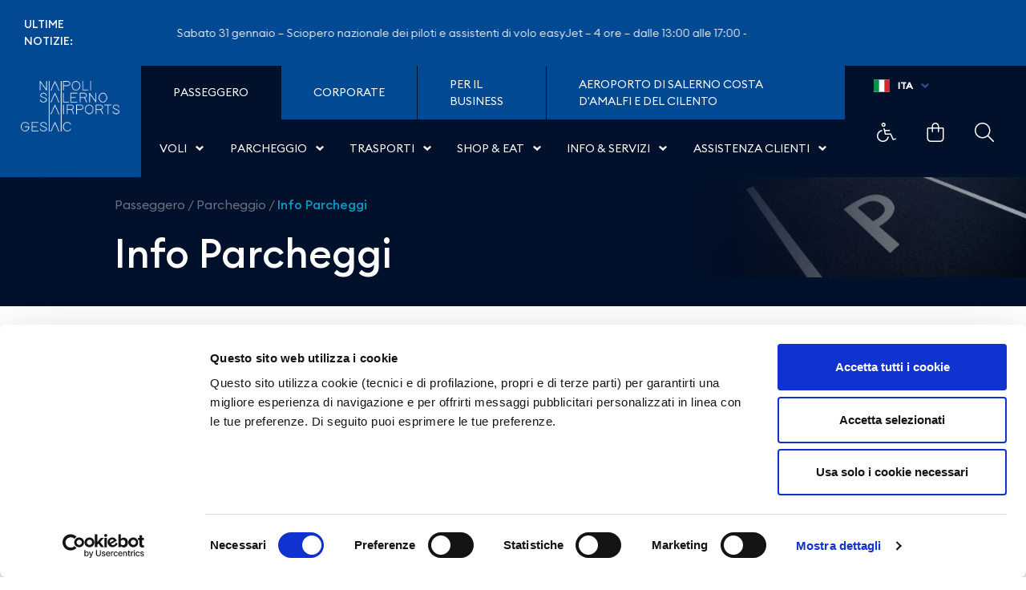

--- FILE ---
content_type: text/html;charset=UTF-8
request_url: https://www.aeroportodinapoli.it/it/info-parcheggi
body_size: 37056
content:
































	
		
			<!DOCTYPE html>



























































<html class="ltr" dir="ltr" lang="it-IT">

<head>

    <title>Info Parcheggio - Aeroporti di Napoli - Gesac</title>

    <meta content="initial-scale=1.0, width=device-width" name="viewport" />
































<meta content="text/html; charset=UTF-8" http-equiv="content-type" />









<meta content="Capodichino Parking è un parcheggio super low cost, acquistabile online, indicato per la sosta lunga a prezzi convenienti. Situato in Via Oreste Salomone 36,dista circa 700 metri dall’aerostazione, che può essere raggiunta a piedi in 10 minuti oppure in un solo minuto con il servizio navetta gratuito." lang="it-IT" name="description" /><meta content="parcheggi, parcheggio, parking" lang="it-IT" name="keywords" />


<script type="importmap">{"imports":{"react-dom":"/o/frontend-js-react-web/__liferay__/exports/react-dom.js","prop-types":"/o/frontend-js-react-web/__liferay__/exports/prop-types.js","react-dnd":"/o/frontend-js-react-web/__liferay__/exports/react-dnd.js","formik":"/o/frontend-js-react-web/__liferay__/exports/formik.js","react":"/o/frontend-js-react-web/__liferay__/exports/react.js","react-dnd-html5-backend":"/o/frontend-js-react-web/__liferay__/exports/react-dnd-html5-backend.js","classnames":"/o/frontend-js-react-web/__liferay__/exports/classnames.js"},"scopes":{}}</script><script data-senna-track="temporary">var Liferay = window.Liferay || {};Liferay.Icons = Liferay.Icons || {};Liferay.Icons.spritemap = 'https://www.aeroportodinapoli.it/o/gesac-theme/images/clay/icons.svg';</script>
<script data-senna-track="permanent" src="/combo?browserId=chrome&minifierType=js&languageId=it_IT&t=1768982922884&/o/frontend-js-jquery-web/jquery/jquery.min.js&/o/frontend-js-jquery-web/jquery/init.js&/o/frontend-js-jquery-web/jquery/ajax.js&/o/frontend-js-jquery-web/jquery/bootstrap.bundle.min.js&/o/frontend-js-jquery-web/jquery/collapsible_search.js&/o/frontend-js-jquery-web/jquery/fm.js&/o/frontend-js-jquery-web/jquery/form.js&/o/frontend-js-jquery-web/jquery/popper.min.js&/o/frontend-js-jquery-web/jquery/side_navigation.js" type="text/javascript"></script>
<link data-senna-track="temporary" href="https://www.aeroportodinapoli.it/it/info-parcheggi" rel="canonical" />
<link data-senna-track="temporary" href="https://www.aeroportodinapoli.it/it/info-parcheggi" hreflang="it-IT" rel="alternate" />
<link data-senna-track="temporary" href="https://www.aeroportodinapoli.it/en/info-parking" hreflang="en-US" rel="alternate" />
<link data-senna-track="temporary" href="https://www.aeroportodinapoli.it/it/info-parcheggi" hreflang="x-default" rel="alternate" />
<meta property="og:description" content="Capodichino Parking è un parcheggio super low cost, acquistabile online, indicato per la sosta lunga a prezzi convenienti. Situato in Via Oreste Salomone 36,dista circa 700 metri dall’aerostazione, che può essere raggiunta a piedi in 10 minuti oppure in un solo minuto con il servizio navetta gratuito.">
<meta property="og:locale" content="it_IT">
<meta property="og:locale:alternate" content="en_US">
<meta property="og:locale:alternate" content="it_IT">
<meta property="og:site_name" content="Aeroporti di Napoli">
<meta property="og:title" content="Info Parcheggio - Aeroporti di Napoli - Gesac">
<meta property="og:type" content="website">
<meta property="og:url" content="https://www.aeroportodinapoli.it/it/info-parcheggi">


<link href="/documents/44703/0/favicon-196x196.png/7bd68f4f-d455-1c62-95fb-b0503465b6e2" rel="icon" />



<link class="lfr-css-file" data-senna-track="temporary" href="https://www.aeroportodinapoli.it/o/gesac-theme/css/clay.css?browserId=chrome&amp;themeId=gesactheme_WAR_gesactheme&amp;languageId=it_IT&amp;t=1764670630000" id="liferayAUICSS" rel="stylesheet" type="text/css" />









	<link href="https://www.aeroportodinapoli.it/o/it.gesac.gesac-module/parking/css/main.css?browserId=chrome&amp;themeId=gesactheme_WAR_gesactheme&amp;languageId=it_IT&amp;t=1761664368000" rel="stylesheet" type="text/css"
 data-senna-track="temporary" id="f7fcd685" />
<link href="https://www.aeroportodinapoli.it/o/cookies-banner-web/cookies_banner/css/main.css?browserId=chrome&amp;themeId=gesactheme_WAR_gesactheme&amp;languageId=it_IT&amp;t=1677325452000" rel="stylesheet" type="text/css"
 data-senna-track="temporary" id="3d6d6052" />
<link href="https://www.aeroportodinapoli.it/o/portal-search-web/css/main.css?browserId=chrome&amp;themeId=gesactheme_WAR_gesactheme&amp;languageId=it_IT&amp;t=1678065572000" rel="stylesheet" type="text/css"
 data-senna-track="temporary" id="5b766815" />
<link href="https://www.aeroportodinapoli.it/o/product-navigation-product-menu-web/css/main.css?browserId=chrome&amp;themeId=gesactheme_WAR_gesactheme&amp;languageId=it_IT&amp;t=1678063670000" rel="stylesheet" type="text/css"
 data-senna-track="temporary" id="71261b05" />
<link href="https://www.aeroportodinapoli.it/o/com.liferay.product.navigation.user.personal.bar.web/css/main.css?browserId=chrome&amp;themeId=gesactheme_WAR_gesactheme&amp;languageId=it_IT&amp;t=1676002102000" rel="stylesheet" type="text/css"
 data-senna-track="temporary" id="b35434e5" />
<link href="https://www.aeroportodinapoli.it/o/segments-experiment-web/css/main.css?browserId=chrome&amp;themeId=gesactheme_WAR_gesactheme&amp;languageId=it_IT&amp;t=1677336956000" rel="stylesheet" type="text/css"
 data-senna-track="temporary" id="af211f52" />
<link href="https://www.aeroportodinapoli.it/o/site-navigation-menu-web/css/main.css?browserId=chrome&amp;themeId=gesactheme_WAR_gesactheme&amp;languageId=it_IT&amp;t=1677328536000" rel="stylesheet" type="text/css"
 data-senna-track="temporary" id="16f7414d" />
<link href="https://www.aeroportodinapoli.it/o/staging-bar-web/css/main.css?browserId=chrome&amp;themeId=gesactheme_WAR_gesactheme&amp;languageId=it_IT&amp;t=1677334840000" rel="stylesheet" type="text/css"
 data-senna-track="temporary" id="90c9a69f" />
<link href="https://www.aeroportodinapoli.it/o/it.gesac.gesac-module/banner/css/main.css?browserId=chrome&amp;themeId=gesactheme_WAR_gesactheme&amp;languageId=it_IT&amp;t=1761664368000" rel="stylesheet" type="text/css"
 data-senna-track="temporary" id="9312f409" />
<link href="https://www.aeroportodinapoli.it/o/it.gesac.gesac-module/login-menu/css/main.css?browserId=chrome&amp;themeId=gesactheme_WAR_gesactheme&amp;languageId=it_IT&amp;t=1761664368000" rel="stylesheet" type="text/css"
 data-senna-track="temporary" id="5742ad2" />
<link href="https://www.aeroportodinapoli.it/o/it.gesac.gesac-module/breaking-news/css/main.css?browserId=chrome&amp;themeId=gesactheme_WAR_gesactheme&amp;languageId=it_IT&amp;t=1761664368000" rel="stylesheet" type="text/css"
 data-senna-track="temporary" id="1338fc00" />
<link href="https://www.aeroportodinapoli.it/o/it.gesac.gesac-module/newsletter/css/main.css?browserId=chrome&amp;themeId=gesactheme_WAR_gesactheme&amp;languageId=it_IT&amp;t=1761664368000" rel="stylesheet" type="text/css"
 data-senna-track="temporary" id="394f1e1c" />








<script data-senna-track="temporary" type="text/javascript">
	// <![CDATA[
		var Liferay = Liferay || {};

		Liferay.Browser = {
			acceptsGzip: function() {
				return true;
			},

			

			getMajorVersion: function() {
				return 131.0;
			},

			getRevision: function() {
				return '537.36';
			},
			getVersion: function() {
				return '131.0';
			},

			

			isAir: function() {
				return false;
			},
			isChrome: function() {
				return true;
			},
			isEdge: function() {
				return false;
			},
			isFirefox: function() {
				return false;
			},
			isGecko: function() {
				return true;
			},
			isIe: function() {
				return false;
			},
			isIphone: function() {
				return false;
			},
			isLinux: function() {
				return false;
			},
			isMac: function() {
				return true;
			},
			isMobile: function() {
				return false;
			},
			isMozilla: function() {
				return false;
			},
			isOpera: function() {
				return false;
			},
			isRtf: function() {
				return true;
			},
			isSafari: function() {
				return true;
			},
			isSun: function() {
				return false;
			},
			isWebKit: function() {
				return true;
			},
			isWindows: function() {
				return false;
			}
		};

		Liferay.Data = Liferay.Data || {};

		Liferay.Data.ICONS_INLINE_SVG = true;

		Liferay.Data.NAV_SELECTOR = '#navigation';

		Liferay.Data.NAV_SELECTOR_MOBILE = '#navigationCollapse';

		Liferay.Data.isCustomizationView = function() {
			return false;
		};

		Liferay.Data.notices = [
			
		];

		(function () {
			var available = {};

			var direction = {};

			

				available['it_IT'] = 'italiano\x20\x28Italia\x29';
				direction['it_IT'] = 'ltr';

			

				available['en_US'] = 'inglese\x20\x28Stati\x20Uniti\x29';
				direction['en_US'] = 'ltr';

			

			Liferay.Language = {
				available,
				direction,
				get: function(key) {
					return key;
				}
			};
		})();

		var featureFlags = {"LPS-167151":"false","LPS-165491":"false","LPS-165493":"false","COMMERCE-9410":"false","LRAC-10632":"false","COMMERCE-8087":"false","LPS-114786":"false","ui.visible[beta]":"true","LRAC-10757":"false","LPS-170809":"false","LPS-156421":"false","LPS-161364":"false","LPS-157670":"false","COMMERCE-5898":"false","LPS-155692":"false","LPS-172194":"false","LPS-166216":"false","LPS-169923":"false","LPS-171364":"false","LPS-153714":"false","LPS-170670":"false","LPS-169981":"false","LPS-155659":"false","LPS-153117":"false","LPS-153478":"false","LPS-171722":"false","LPS-163118":"false","LPS-135430":"false","LPS-164528":"false","LPS-164563":"false","ui.visible[release]":"true","LPS-173135":"false","ui.visible[dev]":"false","LPS-158259":"false","LPS-153324":"false","LPS-166036":"false","LPS-166479":"false","LPS-172094":"false","LPS-144527":"false","COMMERCE-8949":"false","LPS-83384":"false","LPS-163688":"false","LPS-166954":"false","LPS-149256":"false","LPS-165482":"false","LPS-171625":"false","LPS-159913":"false","LPS-153332":"false","LPS-162964":"false","LPS-161313":"false","LPS-155284":"false","LPS-176083":"false","LPS-161631":"false","LPS-162966":"false","LPS-158675":"false","LPS-159643":"false","LPS-154672":"false","LPS-164948":"false","LPS-165476":"false","LPS-166126":"false","LPS-162765":"false"};

		Liferay.FeatureFlags = Object.keys(featureFlags).reduce(
			(acc, key) => ({
				...acc, [key]: featureFlags[key] === 'true' || featureFlags[key] === true
			}), {}
		);

		Liferay.PortletKeys = {
			DOCUMENT_LIBRARY: 'com_liferay_document_library_web_portlet_DLPortlet',
			DYNAMIC_DATA_MAPPING: 'com_liferay_dynamic_data_mapping_web_portlet_DDMPortlet',
			ITEM_SELECTOR: 'com_liferay_item_selector_web_portlet_ItemSelectorPortlet'
		};

		Liferay.PropsValues = {
			JAVASCRIPT_SINGLE_PAGE_APPLICATION_TIMEOUT: 0,
			UPLOAD_SERVLET_REQUEST_IMPL_MAX_SIZE: 10485760000
		};

		Liferay.ThemeDisplay = {

			

			
				getLayoutId: function() {
					return '134';
				},

				

				getLayoutRelativeControlPanelURL: function() {
					return '/it/group/gesac/~/control_panel/manage';
				},

				getLayoutRelativeURL: function() {
					return '/it/info-parcheggi';
				},
				getLayoutURL: function() {
					return 'https://www.aeroportodinapoli.it/it/info-parcheggi';
				},
				getParentLayoutId: function() {
					return '0';
				},
				isControlPanel: function() {
					return false;
				},
				isPrivateLayout: function() {
					return 'false';
				},
				isVirtualLayout: function() {
					return false;
				},
			

			getBCP47LanguageId: function() {
				return 'it-IT';
			},
			getCanonicalURL: function() {

				

				return 'https\x3a\x2f\x2fwww\x2eaeroportodinapoli\x2eit\x2fit\x2finfo-parcheggi';
			},
			getCDNBaseURL: function() {
				return 'https://www.aeroportodinapoli.it';
			},
			getCDNDynamicResourcesHost: function() {
				return '';
			},
			getCDNHost: function() {
				return '';
			},
			getCompanyGroupId: function() {
				return '20123';
			},
			getCompanyId: function() {
				return '20097';
			},
			getDefaultLanguageId: function() {
				return 'it_IT';
			},
			getDoAsUserIdEncoded: function() {
				return '';
			},
			getLanguageId: function() {
				return 'it_IT';
			},
			getParentGroupId: function() {
				return '44703';
			},
			getPathContext: function() {
				return '';
			},
			getPathImage: function() {
				return '/image';
			},
			getPathJavaScript: function() {
				return '/o/frontend-js-web';
			},
			getPathMain: function() {
				return '/it/c';
			},
			getPathThemeImages: function() {
				return 'https://www.aeroportodinapoli.it/o/gesac-theme/images';
			},
			getPathThemeRoot: function() {
				return '/o/gesac-theme';
			},
			getPathThemeSpritemap: function() {
				return 'https://www.aeroportodinapoli.it/o/gesac-theme/images/clay/icons.svg';
			},
			getPlid: function() {
				return '165';
			},
			getPortalURL: function() {
				return 'https://www.aeroportodinapoli.it';
			},
			getRealUserId: function() {
				return '20101';
			},
			getRemoteAddr: function() {
				return '192.168.46.107';
			},
			getRemoteHost: function() {
				return '192.168.46.107';
			},
			getScopeGroupId: function() {
				return '44703';
			},
			getScopeGroupIdOrLiveGroupId: function() {
				return '44703';
			},
			getSessionId: function() {
				return '';
			},
			getSiteAdminURL: function() {
				return 'https://www.aeroportodinapoli.it/group/gesac/~/control_panel/manage?p_p_lifecycle=0&p_p_state=maximized&p_p_mode=view';
			},
			getSiteGroupId: function() {
				return '44703';
			},
			getURLControlPanel: function() {
				return '/it/group/control_panel?refererPlid=165';
			},
			getURLHome: function() {
				return 'https\x3a\x2f\x2fwww\x2eaeroportodinapoli\x2eit\x2fweb\x2fgesac';
			},
			getUserEmailAddress: function() {
				return '';
			},
			getUserId: function() {
				return '20101';
			},
			getUserName: function() {
				return '';
			},
			isAddSessionIdToURL: function() {
				return false;
			},
			isImpersonated: function() {
				return false;
			},
			isSignedIn: function() {
				return false;
			},

			isStagedPortlet: function() {
				
					
						return false;
					
				
			},

			isStateExclusive: function() {
				return false;
			},
			isStateMaximized: function() {
				return false;
			},
			isStatePopUp: function() {
				return false;
			}
		};

		var themeDisplay = Liferay.ThemeDisplay;

		Liferay.AUI = {

			

			getCombine: function() {
				return true;
			},
			getComboPath: function() {
				return '/combo/?browserId=chrome&minifierType=&languageId=it_IT&t=1764674186461&';
			},
			getDateFormat: function() {
				return '%d/%m/%Y';
			},
			getEditorCKEditorPath: function() {
				return '/o/frontend-editor-ckeditor-web';
			},
			getFilter: function() {
				var filter = 'raw';

				
					
						filter = 'min';
					
					

				return filter;
			},
			getFilterConfig: function() {
				var instance = this;

				var filterConfig = null;

				if (!instance.getCombine()) {
					filterConfig = {
						replaceStr: '.js' + instance.getStaticResourceURLParams(),
						searchExp: '\\.js$'
					};
				}

				return filterConfig;
			},
			getJavaScriptRootPath: function() {
				return '/o/frontend-js-web';
			},
			getPortletRootPath: function() {
				return '/html/portlet';
			},
			getStaticResourceURLParams: function() {
				return '?browserId=chrome&minifierType=&languageId=it_IT&t=1764674186461';
			}
		};

		Liferay.authToken = 'QTZxJbTl';

		

		Liferay.currentURL = '\x2fit\x2finfo-parcheggi';
		Liferay.currentURLEncoded = '\x252Fit\x252Finfo-parcheggi';
	// ]]>
</script>

<script data-senna-track="temporary" type="text/javascript">window.__CONFIG__= {basePath: '',combine: true, defaultURLParams: null, explainResolutions: false, exposeGlobal: false, logLevel: 'warn', moduleType: 'module', namespace:'Liferay', reportMismatchedAnonymousModules: 'warn', resolvePath: '/o/js_resolve_modules', url: '/combo/?browserId=chrome&minifierType=js&languageId=it_IT&t=1764674186461&', waitTimeout: 7000};</script><script data-senna-track="permanent" src="/o/frontend-js-loader-modules-extender/loader.js?&mac=kuyYLzgmJRuntKLenfFpZdHstco=&browserId=chrome&languageId=it_IT&minifierType=js" type="text/javascript"></script><link rel="stylesheet" type="text/css" href="/o/gesac-theme/css/external/slick.css"/>
    <script type="text/javascript" src="/o/gesac-theme/js/slick.min.js"></script>
    <link rel="stylesheet" href="/o/gesac-theme/css/external/jquery.timepicker.min.css">
    <script src="/o/gesac-theme/js/jquery.timepicker.min.js"></script>
    <script src="/o/gesac-theme/js/fancybox.umd.js"></script>
    <script type="text/javascript" src="/o/gesac-theme/js/pako.js" charset="utf-8"></script>
    <link rel="stylesheet" href="/o/gesac-theme/css/external/fancybox.css"/>
    <script type="text/javascript" src="/o/gesac-theme/js/jquery-ui.min.js"></script>
    <script type="module">
        import { Fancybox } from "/o/gesac-theme/js/fancybox.esm.js";
    </script>
<script data-senna-track="permanent" src="/combo?browserId=chrome&minifierType=js&languageId=it_IT&t=1764674186461&/o/frontend-js-aui-web/aui/aui/aui-min.js&/o/frontend-js-aui-web/liferay/modules.js&/o/frontend-js-aui-web/liferay/aui_sandbox.js&/o/frontend-js-aui-web/aui/attribute-base/attribute-base-min.js&/o/frontend-js-aui-web/aui/attribute-complex/attribute-complex-min.js&/o/frontend-js-aui-web/aui/attribute-core/attribute-core-min.js&/o/frontend-js-aui-web/aui/attribute-observable/attribute-observable-min.js&/o/frontend-js-aui-web/aui/attribute-extras/attribute-extras-min.js&/o/frontend-js-aui-web/aui/event-custom-base/event-custom-base-min.js&/o/frontend-js-aui-web/aui/event-custom-complex/event-custom-complex-min.js&/o/frontend-js-aui-web/aui/oop/oop-min.js&/o/frontend-js-aui-web/aui/aui-base-lang/aui-base-lang-min.js&/o/frontend-js-aui-web/liferay/dependency.js&/o/frontend-js-aui-web/liferay/util.js&/o/oauth2-provider-web/js/liferay.js&/o/frontend-js-web/liferay/dom_task_runner.js&/o/frontend-js-web/liferay/events.js&/o/frontend-js-web/liferay/lazy_load.js&/o/frontend-js-web/liferay/liferay.js&/o/frontend-js-web/liferay/global.bundle.js&/o/frontend-js-web/liferay/portlet.js&/o/frontend-js-web/liferay/workflow.js&/o/frontend-js-module-launcher/webpack_federation.js" type="text/javascript"></script>
<script data-senna-track="temporary" type="text/javascript">window.Liferay = Liferay || {}; window.Liferay.OAuth2 = {getAuthorizeURL: function() {return 'https://www.aeroportodinapoli.it/o/oauth2/authorize';}, getBuiltInRedirectURL: function() {return 'https://www.aeroportodinapoli.it/o/oauth2/redirect';}, getIntrospectURL: function() { return 'https://www.aeroportodinapoli.it/o/oauth2/introspect';}, getTokenURL: function() {return 'https://www.aeroportodinapoli.it/o/oauth2/token';}, getUserAgentApplication: function(externalReferenceCode) {return Liferay.OAuth2._userAgentApplications[externalReferenceCode];}, _userAgentApplications: {}}</script><script data-senna-track="temporary" type="text/javascript">try {var MODULE_MAIN='staging-processes-web@5.0.42/index';var MODULE_PATH='/o/staging-processes-web';AUI().applyConfig({groups:{stagingprocessesweb:{base:MODULE_PATH+"/",combine:Liferay.AUI.getCombine(),filter:Liferay.AUI.getFilterConfig(),modules:{"liferay-staging-processes-export-import":{path:"js/main.js",requires:["aui-datatype","aui-dialog-iframe-deprecated","aui-modal","aui-parse-content","aui-toggler","liferay-portlet-base","liferay-util-window"]}},root:MODULE_PATH+"/"}}});
} catch(error) {console.error(error);}try {var MODULE_MAIN='staging-taglib@7.0.35/index';var MODULE_PATH='/o/staging-taglib';AUI().applyConfig({groups:{stagingTaglib:{base:MODULE_PATH+"/",combine:Liferay.AUI.getCombine(),filter:Liferay.AUI.getFilterConfig(),modules:{"liferay-export-import-management-bar-button":{path:"export_import_entity_management_bar_button/js/main.js",requires:["aui-component","liferay-search-container","liferay-search-container-select"]}},root:MODULE_PATH+"/"}}});
} catch(error) {console.error(error);}try {var MODULE_MAIN='product-navigation-taglib@6.0.42/index';var MODULE_PATH='/o/product-navigation-taglib';AUI().applyConfig({groups:{controlmenu:{base:MODULE_PATH+"/",combine:Liferay.AUI.getCombine(),filter:Liferay.AUI.getFilterConfig(),modules:{"liferay-product-navigation-control-menu":{path:"control_menu/js/product_navigation_control_menu.js",requires:["aui-node","event-touch"]}},root:MODULE_PATH+"/"}}});
} catch(error) {console.error(error);}try {var MODULE_MAIN='journal-web@5.0.125/index';var MODULE_PATH='/o/journal-web';AUI().applyConfig({groups:{journal:{base:MODULE_PATH+"/js/",combine:Liferay.AUI.getCombine(),filter:Liferay.AUI.getFilterConfig(),modules:{"liferay-journal-navigation":{path:"navigation.js",requires:["aui-component","liferay-portlet-base","liferay-search-container"]},"liferay-portlet-journal":{path:"main.js",requires:["aui-base","aui-dialog-iframe-deprecated","liferay-portlet-base","liferay-util-window"]}},root:MODULE_PATH+"/js/"}}});
} catch(error) {console.error(error);}try {var MODULE_MAIN='exportimport-web@5.0.62/index';var MODULE_PATH='/o/exportimport-web';AUI().applyConfig({groups:{exportimportweb:{base:MODULE_PATH+"/",combine:Liferay.AUI.getCombine(),filter:Liferay.AUI.getFilterConfig(),modules:{"liferay-export-import-export-import":{path:"js/main.js",requires:["aui-datatype","aui-dialog-iframe-deprecated","aui-modal","aui-parse-content","aui-toggler","liferay-portlet-base","liferay-util-window"]}},root:MODULE_PATH+"/"}}});
} catch(error) {console.error(error);}try {var MODULE_MAIN='portal-search-web@6.0.91/index';var MODULE_PATH='/o/portal-search-web';AUI().applyConfig({groups:{search:{base:MODULE_PATH+"/js/",combine:Liferay.AUI.getCombine(),filter:Liferay.AUI.getFilterConfig(),modules:{"liferay-search-bar":{path:"search_bar.js",requires:[]},"liferay-search-custom-filter":{path:"custom_filter.js",requires:[]},"liferay-search-facet-util":{path:"facet_util.js",requires:[]},"liferay-search-modified-facet":{path:"modified_facet.js",requires:["aui-form-validator","liferay-search-facet-util"]},"liferay-search-modified-facet-configuration":{path:"modified_facet_configuration.js",requires:["aui-node"]},"liferay-search-sort-configuration":{path:"sort_configuration.js",requires:["aui-node"]},"liferay-search-sort-util":{path:"sort_util.js",requires:[]}},root:MODULE_PATH+"/js/"}}});
} catch(error) {console.error(error);}try {var MODULE_MAIN='segments-simulation-web@3.0.24/index';var MODULE_PATH='/o/segments-simulation-web';AUI().applyConfig({groups:{segmentssimulation:{base:MODULE_PATH+"/js/",combine:Liferay.AUI.getCombine(),filter:Liferay.AUI.getFilterConfig(),modules:{"liferay-portlet-segments-simulation":{path:"main.js",requires:["aui-base","liferay-portlet-base"]}},root:MODULE_PATH+"/js/"}}});
} catch(error) {console.error(error);}try {var MODULE_MAIN='@liferay/frontend-taglib@11.0.0/index';var MODULE_PATH='/o/frontend-taglib';AUI().applyConfig({groups:{"frontend-taglib":{base:MODULE_PATH+"/",combine:Liferay.AUI.getCombine(),filter:Liferay.AUI.getFilterConfig(),modules:{"liferay-management-bar":{path:"management_bar/js/management_bar.js",requires:["aui-component","liferay-portlet-base"]},"liferay-sidebar-panel":{path:"sidebar_panel/js/sidebar_panel.js",requires:["aui-base","aui-debounce","aui-parse-content","liferay-portlet-base"]}},root:MODULE_PATH+"/"}}});
} catch(error) {console.error(error);}try {var MODULE_MAIN='@liferay/frontend-js-state-web@1.0.14/index';var MODULE_PATH='/o/frontend-js-state-web';AUI().applyConfig({groups:{state:{mainModule:MODULE_MAIN}}});
} catch(error) {console.error(error);}try {var MODULE_MAIN='@liferay/frontend-js-react-web@5.0.25/index';var MODULE_PATH='/o/frontend-js-react-web';AUI().applyConfig({groups:{react:{mainModule:MODULE_MAIN}}});
} catch(error) {console.error(error);}try {var MODULE_MAIN='frontend-js-components-web@2.0.46/index';var MODULE_PATH='/o/frontend-js-components-web';AUI().applyConfig({groups:{components:{mainModule:MODULE_MAIN}}});
} catch(error) {console.error(error);}try {var MODULE_MAIN='frontend-editor-alloyeditor-web@5.0.37/index';var MODULE_PATH='/o/frontend-editor-alloyeditor-web';AUI().applyConfig({groups:{alloyeditor:{base:MODULE_PATH+"/js/",combine:Liferay.AUI.getCombine(),filter:Liferay.AUI.getFilterConfig(),modules:{"liferay-alloy-editor":{path:"alloyeditor.js",requires:["aui-component","liferay-portlet-base","timers"]},"liferay-alloy-editor-source":{path:"alloyeditor_source.js",requires:["aui-debounce","liferay-fullscreen-source-editor","liferay-source-editor","plugin"]}},root:MODULE_PATH+"/js/"}}});
} catch(error) {console.error(error);}try {var MODULE_MAIN='contacts-web@5.0.46/index';var MODULE_PATH='/o/contacts-web';AUI().applyConfig({groups:{contactscenter:{base:MODULE_PATH+"/js/",combine:Liferay.AUI.getCombine(),filter:Liferay.AUI.getFilterConfig(),modules:{"liferay-contacts-center":{path:"main.js",requires:["aui-io-plugin-deprecated","aui-toolbar","autocomplete-base","datasource-io","json-parse","liferay-portlet-base","liferay-util-window"]}},root:MODULE_PATH+"/js/"}}});
} catch(error) {console.error(error);}try {var MODULE_MAIN='portal-workflow-task-web@5.0.54/index';var MODULE_PATH='/o/portal-workflow-task-web';AUI().applyConfig({groups:{workflowtasks:{base:MODULE_PATH+"/js/",combine:Liferay.AUI.getCombine(),filter:Liferay.AUI.getFilterConfig(),modules:{"liferay-workflow-tasks":{path:"main.js",requires:["liferay-util-window"]}},root:MODULE_PATH+"/js/"}}});
} catch(error) {console.error(error);}try {var MODULE_MAIN='portal-workflow-kaleo-designer-web@5.0.98/index';var MODULE_PATH='/o/portal-workflow-kaleo-designer-web';AUI().applyConfig({groups:{"kaleo-designer":{base:MODULE_PATH+"/designer/js/legacy/",combine:Liferay.AUI.getCombine(),filter:Liferay.AUI.getFilterConfig(),modules:{"liferay-kaleo-designer-autocomplete-util":{path:"autocomplete_util.js",requires:["autocomplete","autocomplete-highlighters"]},"liferay-kaleo-designer-definition-diagram-controller":{path:"definition_diagram_controller.js",requires:["liferay-kaleo-designer-field-normalizer","liferay-kaleo-designer-utils"]},"liferay-kaleo-designer-dialogs":{path:"dialogs.js",requires:["liferay-util-window"]},"liferay-kaleo-designer-editors":{path:"editors.js",requires:["aui-ace-editor","aui-ace-editor-mode-xml","aui-base","aui-datatype","aui-node","liferay-kaleo-designer-autocomplete-util","liferay-kaleo-designer-utils"]},"liferay-kaleo-designer-field-normalizer":{path:"field_normalizer.js",requires:["liferay-kaleo-designer-remote-services"]},"liferay-kaleo-designer-nodes":{path:"nodes.js",requires:["aui-datatable","aui-datatype","aui-diagram-builder","liferay-kaleo-designer-editors","liferay-kaleo-designer-utils"]},"liferay-kaleo-designer-remote-services":{path:"remote_services.js",requires:["aui-io","liferay-portlet-url"]},"liferay-kaleo-designer-templates":{path:"templates.js",requires:["aui-tpl-snippets-deprecated"]},"liferay-kaleo-designer-utils":{path:"utils.js",requires:[]},"liferay-kaleo-designer-xml-definition":{path:"xml_definition.js",requires:["aui-base","aui-component","dataschema-xml","datatype-xml"]},"liferay-kaleo-designer-xml-definition-serializer":{path:"xml_definition_serializer.js",requires:["escape","liferay-kaleo-designer-xml-util"]},"liferay-kaleo-designer-xml-util":{path:"xml_util.js",requires:["aui-base"]},"liferay-portlet-kaleo-designer":{path:"main.js",requires:["aui-ace-editor","aui-ace-editor-mode-xml","aui-tpl-snippets-deprecated","dataschema-xml","datasource","datatype-xml","event-valuechange","io-form","liferay-kaleo-designer-autocomplete-util","liferay-kaleo-designer-editors","liferay-kaleo-designer-nodes","liferay-kaleo-designer-remote-services","liferay-kaleo-designer-utils","liferay-kaleo-designer-xml-util","liferay-util-window"]}},root:MODULE_PATH+"/designer/js/legacy/"}}});
} catch(error) {console.error(error);}try {var MODULE_MAIN='dynamic-data-mapping-web@5.0.75/index';var MODULE_PATH='/o/dynamic-data-mapping-web';!function(){const a=Liferay.AUI;AUI().applyConfig({groups:{ddm:{base:MODULE_PATH+"/js/",combine:Liferay.AUI.getCombine(),filter:a.getFilterConfig(),modules:{"liferay-ddm-form":{path:"ddm_form.js",requires:["aui-base","aui-datatable","aui-datatype","aui-image-viewer","aui-parse-content","aui-set","aui-sortable-list","json","liferay-form","liferay-map-base","liferay-translation-manager","liferay-util-window"]},"liferay-portlet-dynamic-data-mapping":{condition:{trigger:"liferay-document-library"},path:"main.js",requires:["arraysort","aui-form-builder-deprecated","aui-form-validator","aui-map","aui-text-unicode","json","liferay-menu","liferay-translation-manager","liferay-util-window","text"]},"liferay-portlet-dynamic-data-mapping-custom-fields":{condition:{trigger:"liferay-document-library"},path:"custom_fields.js",requires:["liferay-portlet-dynamic-data-mapping"]}},root:MODULE_PATH+"/js/"}}})}();
} catch(error) {console.error(error);}try {var MODULE_MAIN='calendar-web@5.0.69/index';var MODULE_PATH='/o/calendar-web';AUI().applyConfig({groups:{calendar:{base:MODULE_PATH+"/js/",combine:Liferay.AUI.getCombine(),filter:Liferay.AUI.getFilterConfig(),modules:{"liferay-calendar-a11y":{path:"calendar_a11y.js",requires:["calendar"]},"liferay-calendar-container":{path:"calendar_container.js",requires:["aui-alert","aui-base","aui-component","liferay-portlet-base"]},"liferay-calendar-date-picker-sanitizer":{path:"date_picker_sanitizer.js",requires:["aui-base"]},"liferay-calendar-interval-selector":{path:"interval_selector.js",requires:["aui-base","liferay-portlet-base"]},"liferay-calendar-interval-selector-scheduler-event-link":{path:"interval_selector_scheduler_event_link.js",requires:["aui-base","liferay-portlet-base"]},"liferay-calendar-list":{path:"calendar_list.js",requires:["aui-template-deprecated","liferay-scheduler"]},"liferay-calendar-message-util":{path:"message_util.js",requires:["liferay-util-window"]},"liferay-calendar-recurrence-converter":{path:"recurrence_converter.js",requires:[]},"liferay-calendar-recurrence-dialog":{path:"recurrence.js",requires:["aui-base","liferay-calendar-recurrence-util"]},"liferay-calendar-recurrence-util":{path:"recurrence_util.js",requires:["aui-base","liferay-util-window"]},"liferay-calendar-reminders":{path:"calendar_reminders.js",requires:["aui-base"]},"liferay-calendar-remote-services":{path:"remote_services.js",requires:["aui-base","aui-component","liferay-calendar-util","liferay-portlet-base"]},"liferay-calendar-session-listener":{path:"session_listener.js",requires:["aui-base","liferay-scheduler"]},"liferay-calendar-simple-color-picker":{path:"simple_color_picker.js",requires:["aui-base","aui-template-deprecated"]},"liferay-calendar-simple-menu":{path:"simple_menu.js",requires:["aui-base","aui-template-deprecated","event-outside","event-touch","widget-modality","widget-position","widget-position-align","widget-position-constrain","widget-stack","widget-stdmod"]},"liferay-calendar-util":{path:"calendar_util.js",requires:["aui-datatype","aui-io","aui-scheduler","aui-toolbar","autocomplete","autocomplete-highlighters"]},"liferay-scheduler":{path:"scheduler.js",requires:["async-queue","aui-datatype","aui-scheduler","dd-plugin","liferay-calendar-a11y","liferay-calendar-message-util","liferay-calendar-recurrence-converter","liferay-calendar-recurrence-util","liferay-calendar-util","liferay-scheduler-event-recorder","liferay-scheduler-models","promise","resize-plugin"]},"liferay-scheduler-event-recorder":{path:"scheduler_event_recorder.js",requires:["dd-plugin","liferay-calendar-util","resize-plugin"]},"liferay-scheduler-models":{path:"scheduler_models.js",requires:["aui-datatype","dd-plugin","liferay-calendar-util"]}},root:MODULE_PATH+"/js/"}}});
} catch(error) {console.error(error);}try {var MODULE_MAIN='commerce-product-content-web@4.0.80/index';var MODULE_PATH='/o/commerce-product-content-web';AUI().applyConfig({groups:{productcontent:{base:MODULE_PATH+"/js/",combine:Liferay.AUI.getCombine(),modules:{"liferay-commerce-product-content":{path:"product_content.js",requires:["aui-base","aui-io-request","aui-parse-content","liferay-portlet-base","liferay-portlet-url"]}},root:MODULE_PATH+"/js/"}}});
} catch(error) {console.error(error);}try {var MODULE_MAIN='commerce-frontend-impl@4.0.35/index';var MODULE_PATH='/o/commerce-frontend-impl';AUI().applyConfig({groups:{commercefrontend:{base:MODULE_PATH+"/js/",combine:Liferay.AUI.getCombine(),modules:{"liferay-commerce-frontend-asset-categories-selector":{path:"liferay_commerce_frontend_asset_categories_selector.js",requires:["aui-tree","liferay-commerce-frontend-asset-tag-selector"]},"liferay-commerce-frontend-asset-tag-selector":{path:"liferay_commerce_frontend_asset_tag_selector.js",requires:["aui-io-plugin-deprecated","aui-live-search-deprecated","aui-template-deprecated","aui-textboxlist-deprecated","datasource-cache","liferay-service-datasource"]},"liferay-commerce-frontend-management-bar-state":{condition:{trigger:"liferay-management-bar"},path:"management_bar_state.js",requires:["liferay-management-bar"]}},root:MODULE_PATH+"/js/"}}});
} catch(error) {console.error(error);}try {var MODULE_MAIN='item-selector-taglib@5.3.3/index.es';var MODULE_PATH='/o/item-selector-taglib';AUI().applyConfig({groups:{"item-selector-taglib":{base:MODULE_PATH+"/",combine:Liferay.AUI.getCombine(),filter:Liferay.AUI.getFilterConfig(),modules:{"liferay-image-selector":{path:"image_selector/js/image_selector.js",requires:["aui-base","liferay-item-selector-dialog","liferay-portlet-base","uploader"]}},root:MODULE_PATH+"/"}}});
} catch(error) {console.error(error);}try {var MODULE_MAIN='invitation-invite-members-web@5.0.26/index';var MODULE_PATH='/o/invitation-invite-members-web';AUI().applyConfig({groups:{"invite-members":{base:MODULE_PATH+"/invite_members/js/",combine:Liferay.AUI.getCombine(),filter:Liferay.AUI.getFilterConfig(),modules:{"liferay-portlet-invite-members":{path:"main.js",requires:["aui-base","autocomplete-base","datasource-io","datatype-number","liferay-portlet-base","liferay-util-window","node-core"]}},root:MODULE_PATH+"/invite_members/js/"}}});
} catch(error) {console.error(error);}try {var MODULE_MAIN='@liferay/document-library-web@6.0.136/document_library/js/index';var MODULE_PATH='/o/document-library-web';AUI().applyConfig({groups:{dl:{base:MODULE_PATH+"/document_library/js/legacy/",combine:Liferay.AUI.getCombine(),filter:Liferay.AUI.getFilterConfig(),modules:{"document-library-upload-component":{path:"DocumentLibraryUpload.js",requires:["aui-component","aui-data-set-deprecated","aui-overlay-manager-deprecated","aui-overlay-mask-deprecated","aui-parse-content","aui-progressbar","aui-template-deprecated","liferay-search-container","querystring-parse-simple","uploader"]}},root:MODULE_PATH+"/document_library/js/legacy/"}}});
} catch(error) {console.error(error);}</script>


<script data-senna-track="temporary" type="text/javascript">
	// <![CDATA[
		
			
				
		

		

		
	// ]]>
</script>





	
		

			

			
		
	



	
		

			

			
				<script id="Cookiebot" src="https://consent.cookiebot.com/uc.js" data-cbid="8263ee77-7bc3-4ba4-812a-43d805918159" data-blockingmode="auto" type="text/javascript"></script>
			
		
	



	
		

			

			
				<script data-cookieconsent="ignore">
    window.dataLayer = window.dataLayer || [];
    function gtag() {
        dataLayer.push(arguments);
    }
    gtag("consent", "default", {
        ad_personalization: "denied",
        ad_storage: "denied",
        ad_user_data: "denied",
        analytics_storage: "denied",
        functionality_storage: "denied",
        personalization_storage: "denied",
        security_storage: "granted",
        wait_for_update: 500,
    });
    gtag("set", "ads_data_redaction", true);
    gtag("set", "url_passthrough", true);
</script>
			
		
	



	
		

			

			
				<script async src="https://www.googletagmanager.com/gtag/js?id=G-S9FEQ3SYKV"></script>

				<script>
					window.dataLayer = window.dataLayer || [];
					function gtag(){dataLayer.push(arguments);}
					gtag('js', new Date());
					gtag('config', 'G-S9FEQ3SYKV');

					

					
				</script>
			
		
		



	
		

			

			
		
		



	
		

			

			
		
	



	
		

			

			
				<!--<script> (function(){ var s = document.createElement('script'); var h = document.querySelector('head') || document.body; s.src = 'https://acsbapp.com/apps/app/dist/js/app.js'; s.async = true; s.onload = function(){ acsbJS.init({ statementLink : '', footerHtml : '', hideMobile : false, hideTrigger : false, disableBgProcess : false, language : 'it', position : 'right', leadColor : '#0c99c1', triggerColor : '#0c99c1', triggerRadius : '50%', triggerPositionX : 'right', triggerPositionY : 'bottom', triggerIcon : 'people', triggerSize : 'big', triggerOffsetX : 67, triggerOffsetY : 31, mobile : { triggerSize : 'medium', triggerPositionX : 'right', triggerPositionY : 'bottom', triggerOffsetX : 10, triggerOffsetY : 20, triggerRadius : '50%' } }); }; h.appendChild(s); })(); </script>-->
			
		
	












	<script src="/combo?browserId=chrome&amp;minifierType=js&amp;themeId=gesactheme_WAR_gesactheme&amp;languageId=it_IT&amp;com_liferay_staging_bar_web_portlet_StagingBarPortlet:%2Fo%2Fstaging-bar-web%2Fjs%2Fstaging.js&amp;com_liferay_staging_bar_web_portlet_StagingBarPortlet:%2Fo%2Fstaging-bar-web%2Fjs%2Fstaging_branch.js&amp;com_liferay_staging_bar_web_portlet_StagingBarPortlet:%2Fo%2Fstaging-bar-web%2Fjs%2Fstaging_version.js&amp;t=1764670630000" type="text/javascript" data-senna-track="temporary"></script>




















<link class="lfr-css-file" data-senna-track="temporary" href="https://www.aeroportodinapoli.it/o/gesac-theme/css/main.css?browserId=chrome&amp;themeId=gesactheme_WAR_gesactheme&amp;languageId=it_IT&amp;t=1764670630000" id="liferayThemeCSS" rel="stylesheet" type="text/css" />








	<style data-senna-track="temporary" type="text/css">

		

			

		

			

		

			

		

			

		

			

		

			

		

			

		

			

		

			

		

			

		

			

		

			

		

			

		

			

		

			

		

			

		

			

		

			

		

			

		

			

		

			

		

			

		

			

		

			

		

			

		

			

		

			

		

			

		

			

		

			

		

			

		

			

		

			

		

			

		

			

		

			

		

			

		

			

		

			

		

			

		

			

		

			

		

			

		

			

		

			

		

			

		

			

		

			

		

			

		

			

		

			

		

			

		

			

		

			

		

			

		

	</style>


<link href="/o/commerce-frontend-js/styles/main.css" rel="stylesheet" type="text/css" /><style data-senna-track="temporary" type="text/css">
</style>
<script>
Liferay.Loader.require(
'@liferay/frontend-js-state-web@1.0.14',
function(FrontendJsState) {
try {
} catch (err) {
	console.error(err);
}
});

</script><script>
Liferay.Loader.require(
'frontend-js-spa-web@5.0.35/init',
function(frontendJsSpaWebInit) {
try {
(function() {
frontendJsSpaWebInit.default({"navigationExceptionSelectors":":not([target=\"_blank\"]):not([data-senna-off]):not([data-resource-href]):not([data-cke-saved-href]):not([data-cke-saved-href])","cacheExpirationTime":-1,"clearScreensCache":false,"portletsBlacklist":["com_liferay_nested_portlets_web_portlet_NestedPortletsPortlet","com_liferay_site_navigation_directory_web_portlet_SitesDirectoryPortlet","com_liferay_questions_web_internal_portlet_QuestionsPortlet","com_liferay_account_admin_web_internal_portlet_AccountUsersRegistrationPortlet","com_liferay_portal_language_override_web_internal_portlet_PLOPortlet","com_liferay_login_web_portlet_LoginPortlet","com_liferay_login_web_portlet_FastLoginPortlet"],"validStatusCodes":[221,490,494,499,491,492,493,495,220],"debugEnabled":false,"loginRedirect":"","excludedPaths":["/c/document_library","/documents","/image"],"userNotification":{"message":"Sembra che la richiesta stia impiegando più del previsto.","title":"Oops","timeout":30000},"requestTimeout":0})
})();
} catch (err) {
	console.error(err);
}
});

</script><link data-senna-track="temporary" href="/o/layout-common-styles/main.css?plid=165&segmentsExperienceId=4146218&t=17646686663781769607988789" rel="stylesheet" type="text/css">



















<script data-senna-track="temporary" type="text/javascript">
	if (window.Analytics) {
		window._com_liferay_document_library_analytics_isViewFileEntry = false;
	}
</script>













<script type="text/javascript">
Liferay.on(
	'ddmFieldBlur', function(event) {
		if (window.Analytics) {
			Analytics.send(
				'fieldBlurred',
				'Form',
				{
					fieldName: event.fieldName,
					focusDuration: event.focusDuration,
					formId: event.formId,
					page: event.page
				}
			);
		}
	}
);

Liferay.on(
	'ddmFieldFocus', function(event) {
		if (window.Analytics) {
			Analytics.send(
				'fieldFocused',
				'Form',
				{
					fieldName: event.fieldName,
					formId: event.formId,
					page: event.page
				}
			);
		}
	}
);

Liferay.on(
	'ddmFormPageShow', function(event) {
		if (window.Analytics) {
			Analytics.send(
				'pageViewed',
				'Form',
				{
					formId: event.formId,
					formPageTitle: event.formPageTitle,
					page: event.page,
					title: event.title
				}
			);
		}
	}
);

Liferay.on(
	'ddmFormSubmit', function(event) {
		if (window.Analytics) {
			Analytics.send(
				'formSubmitted',
				'Form',
				{
					formId: event.formId,
					title: event.title
				}
			);
		}
	}
);

Liferay.on(
	'ddmFormView', function(event) {
		if (window.Analytics) {
			Analytics.send(
				'formViewed',
				'Form',
				{
					formId: event.formId,
					title: event.title
				}
			);
		}
	}
);

</script><script>

</script>


    <script async defer src="https://connect.facebook.net/en_US/sdk.js#xfbml=1&version=v16.0"></script>
    <script src="https://accounts.google.com/gsi/client" async defer></script>

<script>var __uzdbm_1 = "4f5b0114-ed4f-4878-becd-ca09884f97bb";var __uzdbm_2 = "MDRhMTBmODctY2Y3bi00MTRhLWI1YWQtYjg0NTdmN2U1YTA1JDMuMTQ1Ljk2LjQw";var __uzdbm_3 = "7f90004f5b0114-ed4f-4878-becd-ca09884f97bb1-17696281589230-002ecf701ff8425092810";var __uzdbm_4 = "false";var __uzdbm_5 = "uzmx";var __uzdbm_6 = "7f900010559ac3-1401-4a31-906d-4aeabf9198761-17696281589230-db6450c26644535410";var __uzdbm_7 = "aeroportodinapoli.it";</script> <script>(function(w, d, e, u, c, g, a, b){ w["SSJSConnectorObj"] = {ss_cid : c, domain_info: "auto"}; a = d.createElement(e); a.async = true; a.src = u; b = d.getElementsByTagName(e)[0]; b.parentNode.insertBefore(a, b); })(window,document,"script","https://cdn.perfdrive.com/aperture/aperture.js","cf7p","ssConf");</script></head>

<body class="controls-visible chrome  yui3-skin-sam signed-out public-page site">












































	<nav aria-label="Collegamenti Veloci" class="bg-dark cadmin d-lg-block d-none quick-access-nav text-center text-white" id="hpeo_quickAccessNav">
		<ul class="list-unstyled mb-0">
			
				<li>
					<a class="d-block p-2 sr-only sr-only-focusable text-reset" href="#main-content">
						Salta al contenuto
					</a>
				</li>
			

			
		</ul>
	</nav>










































































<div class="d-flex flex-column min-vh-100">

    <div class="d-flex flex-column flex-fill position-relative" id="wrapper">

        <section class=" flex-fill" id="content">
            <h2 class="sr-only">Info Parcheggio - Aeroporti di Napoli</h2>






























	

		


















	
	
	
		<div class="layout-content portlet-layout" id="main-content" role="main">
			

























<style data-senna-track="temporary" type="text/css">
.portlet-borderless .portlet-content {padding: 0;}</style>




	

	

	<div class="lfr-layout-structure-item-it-gesac-news-breakingnewsportlet lfr-layout-structure-item-f7c22650-49ea-d79c-19da-23179c480adb " style="">
 <div id="fragment-1be409e4-9ebd-7bac-362a-f5bd725fda75">
  <div class="portlet-boundary portlet-boundary_it_gesac_news_BreakingNewsPortlet_  portlet-static portlet-static-end portlet-decorate  " id="p_p_id_it_gesac_news_BreakingNewsPortlet_INSTANCE_sgph_"><span id="p_it_gesac_news_BreakingNewsPortlet_INSTANCE_sgph"></span>
   <section class="portlet" id="portlet_it_gesac_news_BreakingNewsPortlet_INSTANCE_sgph">
    <div class="portlet-content">
     <div class=" portlet-content-container">
      <div class="portlet-body">
       <header>
        <div class="row-news">
         <div class="title">
          Ultime Notizie:
         </div>
         <div class="marquee news">
          <div class="marquee--inner loop-container">
           <p><a href="https://www.aeroportodinapoli.it/it/-/sciopero-nazionale-piloti-e-assistenti-volo-easyjet">Sabato 31 gennaio – Sciopero nazionale dei piloti e assistenti di volo easyJet – 4 ore – dalle 13:00 alle 17:00 </a> -</p>
          </div>
          <div class="marquee--inner loop-container" aria-hidden="true">
           <p><a href="https://www.aeroportodinapoli.it/it/-/sciopero-nazionale-piloti-e-assistenti-volo-easyjet">Sabato 31 gennaio – Sciopero nazionale dei piloti e assistenti di volo easyJet – 4 ore – dalle 13:00 alle 17:00 </a> -</p>
          </div>
         </div>
        </div>
       </header>
      </div>
     </div>
    </div>
   </section>
  </div>
 </div>
</div>
<div class="lfr-layout-structure-item-modular-header lfr-layout-structure-item-29469236-964f-87c0-def2-03eece98514f " style="">
 <div id="fragment-7f04c2e0-0e96-e3c8-0f85-2cdbe3820f81">
  <header><!-- ROW MAIN HEADER STARTS -->
   <div class="row-main">
    <div class="logo-wrap">
     <div>
      <a href="/it/home"> <img src="/documents/44703/0/gesac-logo-w.png/16870198-ff62-249f-d9b8-682c78dc4b3b?version=1.0&amp;t=1674835412249&amp;download=true" alt="Logo" data-fileentryid="47899"> </a>
     </div>
    </div> <!-- EMBED PRIMARY MENU TAB -->
    <div class="portlet">
     <div class="portlet-boundary portlet-boundary_com_liferay_site_navigation_menu_web_portlet_SiteNavigationMenuPortlet_  portlet-static portlet-static-end portlet-decorate portlet-navigation " id="p_p_id_com_liferay_site_navigation_menu_web_portlet_SiteNavigationMenuPortlet_INSTANCE_ljfdprimarymenutabwidget_"><span id="p_com_liferay_site_navigation_menu_web_portlet_SiteNavigationMenuPortlet_INSTANCE_ljfdprimarymenutabwidget"></span>
      <section class="portlet" id="portlet_com_liferay_site_navigation_menu_web_portlet_SiteNavigationMenuPortlet_INSTANCE_ljfdprimarymenutabwidget">
       <div class="portlet-content">
        <div class=" portlet-content-container">
         <div class="portlet-body">
          <div id="primary-menu-tab">
           <ul class="menu-tabs menu">
            <li class="active" data-menu-tab="#passeggero">Passeggero</li>
            <li class="" data-menu-tab="#corporate">Corporate</li>
            <li class="" data-menu-tab="#business">Per Il Business</li>
            <li class="" data-menu-tab="#salerno"><a href="https://www.aeroportosalerno.it" style="color: white; cursor: default; text-decoration: none;">Aeroporto di Salerno Costa D'Amalfi e del Cilento</a></li>
           </ul>
           <ul class="menu-tab-content menu " id="passeggero">
            <li class="have-megamenu flights"><span class="ul-title">Voli</span>
             <div class="megamenu-wrap">
              <div class="megamenu">
               <div class="inner">
                <ul class="menu">
                 <li><a href="https://www.aeroportodinapoli.it/it/partenze">Partenze in tempo reale</a></li>
                 <li><a href="https://www.aeroportodinapoli.it/it/arrivi">Arrivi in tempo reale</a></li>
                 <li><a href="https://www.aeroportodinapoli.it/it/voli-diretti">Voli diretti</a></li>
                 <li><a href="https://www.aeroportodinapoli.it/it/acquista-volo-aeroporto">Acquista volo</a></li>
                 <li><a href="https://www.aeroportodinapoli.it/it/network-voli">Network voli</a></li>
                </ul>
               </div>
               <div class="megamenu-footer">
                <ul class="menu">
                 <li><a href="https://www.aeroportodinapoli.it/it/acquista-volo-aeroporto">Acquista volo</a></li>
                 <li><a href="https://www.aeroportodinapoli.it/it/istruzioni-acquisti-online">Acquisto parcheggio</a></li>
                 <li><a href="https://www.aeroportodinapoli.it/it/partenze">Partenze in tempo reale</a></li>
                </ul>
               </div>
              </div>
             </div></li>
            <li class="have-megamenu parking"><span class="ul-title">Parcheggio</span>
             <div class="megamenu-wrap">
              <div class="megamenu">
               <div class="inner">
                <ul class="menu">
                 <li><a href="https://www.aeroportodinapoli.it/it/info-parcheggi">Info Parcheggi</a></li>
                 <li><a href="https://www.aeroportodinapoli.it/it/istruzioni-acquisti-online">Acquisto parcheggio</a></li>
                 <li><a href="https://www.aeroportodinapoli.it/it/abbonamenti-e-convenzioni">Abbonamenti e convenzioni</a></li>
                </ul>
               </div>
               <div class="megamenu-footer">
                <ul class="menu">
                 <li><a href="https://www.aeroportodinapoli.it/it/arrivi">Arrivi in tempo reale</a></li>
                 <li><a href="https://www.aeroportodinapoli.it/it/partenze">Partenze in tempo reale</a></li>
                 <li><a href="https://www.aeroportodinapoli.it/it/fast-track">Fast Track</a></li>
                </ul>
               </div>
              </div>
             </div></li>
            <li class="have-megamenu transport"><span class="ul-title">Trasporti</span>
             <div class="megamenu-wrap">
              <div class="megamenu">
               <div class="inner">
                <ul class="menu">
                 <li><a href="https://www.aeroportodinapoli.it/it/ztc">Viabilità in aeroporto - ZTC</a></li>
                 <li><a href="https://www.aeroportodinapoli.it/it/come-arrivare">Come arrivare</a></li>
                 <li class="sublink"><a href="https://www.aeroportodinapoli.it/it/in-auto">In auto</a></li>
                 <li class="sublink"><a href="https://www.aeroportodinapoli.it/it/taxi">In taxi</a></li>
                 <li class="sublink"><a href="https://www.aeroportodinapoli.it/it/in-bus">In bus</a></li>
                 <li><a href="https://www.aeroportodinapoli.it/it/noleggio-auto">Noleggio auto</a></li>
                </ul>
               </div>
               <div class="megamenu-footer">
                <ul class="menu">
                 <li><a href="https://www.aeroportodinapoli.it/it/arrivi">Arrivi in tempo reale</a></li>
                 <li><a href="https://www.aeroportodinapoli.it/it/partenze">Partenze in tempo reale</a></li>
                 <li><a href="https://www.aeroportodinapoli.it/it/fast-track">Fast Track</a></li>
                </ul>
               </div>
              </div>
             </div></li>
            <li class="have-megamenu shop &amp; eat"><span class="ul-title">Shop &amp; Eat</span>
             <div class="megamenu-wrap">
              <div class="megamenu">
               <div class="inner">
                <ul class="menu">
                 <li><a href="https://www.aeroportodinapoli.it/it/negozi">Negozi e Servizi</a></li>
                 <li><a href="https://www.aeroportodinapoli.it/it/bar-e-ristoranti">Bar e Ristoranti</a></li>
                </ul>
               </div>
               <div class="megamenu-footer">
                <ul class="menu">
                 <li><a href="https://www.aeroportodinapoli.it/it/partenze">Partenze in tempo reale</a></li>
                 <li><a href="https://www.aeroportodinapoli.it/it/arrivi">Arrivi in tempo reale</a></li>
                 <li><a href="https://www.aeroportodinapoli.it/it/fast-track">Fast Track</a></li>
                </ul>
               </div>
              </div>
             </div></li>
            <li class="have-megamenu info &amp; servizi"><span class="ul-title">Info &amp; Servizi</span>
             <div class="megamenu-wrap">
              <div class="megamenu">
               <div class="inner">
                <div class="col">
                 <p class="menu-title">SERVIZI</p>
                 <ul class="menu">
                  <li><a href="https://www.aeroportodinapoli.it/it/sala-vip">Sala Vip</a></li>
                  <li><a href="https://www.aeroportodinapoli.it/it/fast-track">Fast Track</a></li>
                  <li><a href="https://www.aeroportodinapoli.it/it/internet-e-wifi">Internet e WIFI</a></li>
                  <li><a href="https://www.aeroportodinapoli.it/it/servizio-di-custodia-bagagli">Custodia bagagli</a></li>
                  <li><a href="https://www.aeroportodinapoli.it/it/sportello-carte-di-identita">Sportello Carte di Identità</a></li>
                  <li><a href="https://www.aeroportodinapoli.it/it/meet-assist">Meet &amp; Assist</a></li>
                 </ul>
                </div>
                <div class="col">
                 <p class="menu-title">Viaggiare</p>
                 <ul class="menu">
                  <li><a href="https://www.aeroportodinapoli.it/it/in-partenza">In partenza</a></li>
                  <li><a href="https://www.aeroportodinapoli.it/it/assistenze-speciali-">Assistenze speciali</a></li>
                  <li class="sublink"><a href="https://www.aeroportodinapoli.it/it/passeggeri-a-ridotta-mobilita">Passeggeri a ridotta mobilità</a></li>
                  <li class="sublink"><a href="https://www.aeroportodinapoli.it/it/autismo">Autismo</a></li>
                  <li><a href="https://www.aeroportodinapoli.it/it/in-arrivo">In Arrivo</a></li>
                 </ul>
                </div>
                <div class="col">
                 <p class="menu-title">Info utili</p>
                 <ul class="menu">
                  <li><a href="https://www.aeroportodinapoli.it/it/news">Notizie</a></li>
                  <li><a href="https://www.aeroportodinapoli.it/it/numeri-e-link-utili">Numeri e link utili</a></li>
                  <li><a href="https://www.aeroportodinapoli.it/it/pernottare-in-aeroporto">Pernottare in aeroporto</a></li>
                  <li><a href="https://www.aeroportodinapoli.it/it/luogo-di-culto">Luogo di culto</a></li>
                 </ul>
                </div>
               </div>
               <div class="megamenu-footer">
                <ul class="menu">
                 <li><a href="https://www.aeroportodinapoli.it/it/partenze">Partenze in tempo reale</a></li>
                 <li><a href="https://www.aeroportodinapoli.it/it/arrivi">Arrivi in tempo reale</a></li>
                 <li><a href="https://www.aeroportodinapoli.it/it/istruzioni-acquisti-online">Acquisto parcheggio</a></li>
                </ul>
               </div>
              </div>
             </div></li>
            <li class="have-megamenu customercare"><span class="ul-title">Assistenza Clienti</span>
             <div class="megamenu-wrap">
              <div class="megamenu">
               <div class="inner">
                <ul class="menu">
                 <li><a href="https://www.aeroportodinapoli.it/it/richiesta-informazioni">Richiesta informazioni</a></li>
                 <li><a href="https://www.aeroportodinapoli.it/it/reclami-e-suggerimenti">Reclami e suggerimenti</a></li>
                 <li><a href="https://www.aeroportodinapoli.it/it/attestazioni-ritardi/cancellazioni">Attestazioni ritardi/cancellazioni</a></li>
                 <li><a href="https://www.aeroportodinapoli.it/it/oggetti-smarriti">Oggetti smarriti</a></li>
                 <li><a href="https://www.aeroportodinapoli.it/it/bagagli-smarriti-e/o-danneggiati">Bagagli smarriti e/o danneggiati</a></li>
                 <li><a href="https://www.aeroportodinapoli.it/it/faq">FAQ</a></li>
                </ul>
               </div>
               <div class="megamenu-footer">
                <ul class="menu">
                 <li><a href="https://www.aeroportodinapoli.it/it/istruzioni-acquisti-online">Acquisto parcheggio</a></li>
                 <li><a href="https://www.aeroportodinapoli.it/it/acquista-volo-aeroporto">Acquista volo</a></li>
                 <li><a href="https://www.aeroportodinapoli.it/it/assistenze-speciali-">Assistenze speciali</a></li>
                </ul>
               </div>
              </div>
             </div></li>
           </ul>
           <ul class="menu-tab-content menu hidden" id="corporate">
            <li class="have-megamenu la società di gestione"><span class="ul-title">La società di gestione</span>
             <div class="megamenu-wrap">
              <div class="megamenu">
               <div class="inner">
                <div class="col">
                 <p class="menu-title">Società di gestione</p>
                 <ul class="menu">
                  <li><a href="https://www.aeroportodinapoli.it/it/chi-siamo">Chi siamo</a></li>
                  <li><a href="https://www.aeroportodinapoli.it/it/la-storia">La storia</a></li>
                  <li><a href="https://www.aeroportodinapoli.it/it/struttura-organizzativa">Struttura organizzativa</a></li>
                 </ul>
                </div>
                <div class="col">
                 <p class="menu-title">Governance</p>
                 <ul class="menu">
                  <li><a href="https://www.aeroportodinapoli.it/it/organi-societari">Organi Societari</a></li>
                  <li><a href="https://www.aeroportodinapoli.it/it/modello-di-organizzazione">Modello di organizzazione</a></li>
                  <li><a href="https://www.aeroportodinapoli.it/it/certificazione-e-standard">Certificazione e standard</a></li>
                  <li><a href="https://www.aeroportodinapoli.it/it/bilanci">Bilanci</a></li>
                  <li><a href="https://www.aeroportodinapoli.it/it/whistleblowing">Whistleblowing</a></li>
                 </ul>
                </div>
                <div class="col">
                 <p class="menu-title">L'aeroporto in cifre</p>
                 <ul class="menu">
                  <li><a href="https://www.aeroportodinapoli.it/it/dati-di-traffico">Dati di traffico</a></li>
                  <li><a href="https://www.aeroportodinapoli.it/it/dati-di-pista">Dati di pista</a></li>
                  <li><a href="https://www.aeroportodinapoli.it/it/dati-di-scalo">Dati di scalo</a></li>
                  <li><a href="https://www.aeroportodinapoli.it/it/date-fatti-e-curiosit%C3%A0">Date, fatti e curiosità</a></li>
                 </ul>
                </div>
               </div>
               <div class="megamenu-footer">
                <ul class="menu">
                </ul>
               </div>
              </div>
             </div></li>
            <li class="have-megamenu sustainability"><span class="ul-title">Sostenibilità</span>
             <div class="megamenu-wrap">
              <div class="megamenu">
               <div class="inner">
                <ul class="menu">
                 <li><a href="https://www.aeroportodinapoli.it/it/ambiente">Ambiente</a></li>
                 <li><a href="https://www.aeroportodinapoli.it/it/rendicontazione-di-sostenibilit%C3%A0">Rendicontazione di sostenibilità</a></li>
                 <li><a href="https://www.aeroportodinapoli.it/it/politica-per-la-catena-di-fornitura">Politica per la catena di fornitura</a></li>
                 <li><a href="https://www.aeroportodinapoli.it/it/progetto-scuole">Progetto scuole</a></li>
                </ul>
               </div>
               <div class="megamenu-footer">
                <ul class="menu">
                </ul>
               </div>
              </div>
             </div></li>
            <li class="have-megamenu hr"><span class="ul-title">Risorse umane</span>
             <div class="megamenu-wrap">
              <div class="megamenu">
               <div class="inner">
                <ul class="menu">
                 <li><a href="https://www.aeroportodinapoli.it/it/lavorare-in-gesac">Lavorare in Gesac</a></li>
                 <li><a href="https://www.aeroportodinapoli.it/it/invia-il-tuo-cv">Invia il tuo cv</a></li>
                </ul>
               </div>
               <div class="megamenu-footer">
                <ul class="menu">
                </ul>
               </div>
              </div>
             </div></li>
            <li class="have-megamenu quality"><span class="ul-title">Qualità</span>
             <div class="megamenu-wrap">
              <div class="megamenu">
               <div class="inner">
                <ul class="menu">
                 <li><a href="https://www.aeroportodinapoli.it/it/gestione-qualit%C3%A0">Gestione qualità</a></li>
                 <li><a href="https://www.aeroportodinapoli.it/it/guida-al-passeggero">Guida al passeggero</a></li>
                </ul>
               </div>
               <div class="megamenu-footer">
                <ul class="menu">
                </ul>
               </div>
              </div>
             </div></li>
            <li class="have-megamenu press"><span class="ul-title">Area stampa</span>
             <div class="megamenu-wrap">
              <div class="megamenu">
               <div class="inner">
                <ul class="menu">
                 <li><a href="https://www.aeroportodinapoli.it/it/area-stampa">Comunicati stampa</a></li>
                 <li><a href="https://www.aeroportodinapoli.it/it/foto-e-video">Foto e Video</a></li>
                </ul>
               </div>
               <div class="megamenu-footer">
                <ul class="menu">
                </ul>
               </div>
              </div>
             </div></li>
           </ul>
           <ul class="menu-tab-content menu hidden" id="business">
            <li class="have-megamenu bandi di gara"><span class="ul-title">Bandi di gara</span>
             <div class="megamenu-wrap">
              <div class="megamenu">
               <div class="inner">
                <div class="col">
                 <p class="menu-title">Bandi comunitari</p>
                 <ul class="menu">
                  <li><a target="_blank" href="https://gesac-procurement.bravosolution.com/esop/guest/go/public/opportunity/current">Bandi e avvisi pubblici in corso</a></li>
                  <li class="sublink"><a href="https://www.aeroportodinapoli.it/it/archivio-bandi-comunitari">Archivio Bandi Comunitari</a></li>
                  <li class="sublink"><a href="https://www.aeroportodinapoli.it/it/pubblicazione-ai-sensi-del-d.lgs.-33/2013">Pubblicazione ai sensi del D.Lgs. 33/2013</a></li>
                  <li><a href="https://www.aeroportodinapoli.it/it/bandi-sotto-la-soglia-comunitaria">Bandi sotto la soglia comunitaria</a></li>
                  <li class="sublink"><a href="https://www.aeroportodinapoli.it/it/archivio-bandi-sotto-la-soglia-comunitaria">Archivio bandi sotto la soglia comunitaria</a></li>
                  <li><a href="https://www.aeroportodinapoli.it/it/portale-acquisti">Portale Acquisti</a></li>
                 </ul>
                </div>
               </div>
               <div class="megamenu-footer">
                <ul class="menu">
                </ul>
               </div>
              </div>
             </div></li>
            <li class="have-megamenu gestione aeroportuale"><span class="ul-title">Gestione aeroportuale</span>
             <div class="megamenu-wrap">
              <div class="megamenu">
               <div class="inner">
                <ul class="menu">
                 <li><a href="https://www.aeroportodinapoli.it/it/ruolo-del-gestore">Ruolo del gestore</a></li>
                 <li><a href="https://www.aeroportodinapoli.it/it/tariffe-aeroportuali">Tariffe Aeroportuali</a></li>
                 <li><a href="https://www.aeroportodinapoli.it/it/regolamentazione-di-scalo">Regolamentazione di scalo</a></li>
                 <li class="sublink"><a href="https://www.aeroportodinapoli.it/it/rds">Regolamento di scalo</a></li>
                 <li class="sublink"><a href="https://www.aeroportodinapoli.it/it/mda">Manuale di Aeroporto</a></li>
                 <li><a href="https://www.aeroportodinapoli.it/it/aviazione-generale">Aviazione generale</a></li>
                 <li><a href="https://www.aeroportodinapoli.it/it/permessi-aeroportuali">Permessi aeroportuali</a></li>
                 <li><a href="https://www.aeroportodinapoli.it/it/a-cdm">A-CDM</a></li>
                </ul>
               </div>
               <div class="megamenu-footer">
                <ul class="menu">
                </ul>
               </div>
              </div>
             </div></li>
            <li class="have-megamenu attività commerciali"><span class="ul-title">Attività commerciali</span>
             <div class="megamenu-wrap">
              <div class="megamenu">
               <div class="inner">
                <ul class="menu">
                 <li><a href="https://www.aeroportodinapoli.it/it/retail">Retail</a></li>
                 <li><a href="https://www.aeroportodinapoli.it/it/property">Property</a></li>
                 <li><a href="https://www.aeroportodinapoli.it/it/advertising">Advertising</a></li>
                 <li><a href="https://www.aeroportodinapoli.it/it/welcome-desk">Welcome Desk</a></li>
                 <li><a href="https://www.aeroportodinapoli.it/it/bandi-e-avvisi-area-commerciale">Bandi e avvisi area commerciale</a></li>
                 <li class="sublink"><a href="https://www.aeroportodinapoli.it/it/archivio-bandi-e-avvisi-area-commerciale">Archivio bandi e avvisi area commerciale</a></li>
                 <li><a href="https://www.aeroportodinapoli.it/it/altri-bandi-e-avvisi">Altri bandi e avvisi</a></li>
                 <li class="sublink"><a href="https://www.aeroportodinapoli.it/it/archivio-altri-bandi-e-avvisi">Archivio altri bandi e avvisi</a></li>
                 <li><a href="https://www.aeroportodinapoli.it/it/aviation-business-development">Commerciale Aviation</a></li>
                </ul>
               </div>
               <div class="megamenu-footer">
                <ul class="menu">
                </ul>
               </div>
              </div>
             </div></li>
            <li class="have-megamenu training"><span class="ul-title">Training</span>
             <div class="megamenu-wrap">
              <div class="megamenu">
               <div class="inner">
                <div class="col">
                 <p class="menu-title">Security</p>
                 <ul class="menu">
                  <li><a href="https://www.aeroportodinapoli.it/it/training-center">Training center</a></li>
                  <li><a href="https://www.aeroportodinapoli.it/it/catalogo-corsi">Catalogo corsi</a></li>
                 </ul>
                </div>
                <div class="col">
                 <p class="menu-title">Safety</p>
                 <ul class="menu">
                  <li><a href="https://www.aeroportodinapoli.it/it/airside-safety">Airside Safety</a></li>
                  <li><a href="https://www.aeroportodinapoli.it/it/airside-driving-permit">Airside Driving Permit</a></li>
                 </ul>
                </div>
               </div>
               <div class="megamenu-footer">
                <ul class="menu">
                </ul>
               </div>
              </div>
             </div></li>
            <li class="have-megamenu assicurazioni"><span class="ul-title">Assicurazioni</span>
             <div class="megamenu-wrap">
              <div class="megamenu">
               <div class="inner">
                <ul class="menu">
                 <li><a href="https://www.aeroportodinapoli.it/it/programma-assicurativo">Programma assicurativo</a></li>
                 <li><a href="https://www.aeroportodinapoli.it/it/contatti1">Contatti</a></li>
                </ul>
               </div>
               <div class="megamenu-footer">
                <ul class="menu">
                </ul>
               </div>
              </div>
             </div></li>
           </ul>
           <ul class="menu-tab-content menu hidden" id="salerno">
            <li class="have-megamenu empty"><span class="ul-title">.</span></li>
           </ul>
          </div>
         </div>
        </div>
       </div>
      </section>
     </div>
    </div>
    <div class="menu-icons">
     <div class="row-lang">
      <div>
       <div class="lfr-layout-structure-item-icona-header-multilingua lfr-layout-structure-item-78d2e36e-cc51-97f2-3294-ecc5ef074d0d " style="">
        <div id="fragment-e6b6ffcc-dd3d-44b3-6b6f-7f6ababb7a6b">
         <div class="dropdown"><button class="dropbtn"> <a class="lang current"> <img src="/documents/d/gesac/ita-flag-svg-1?download=true" alt="" class="flag"> <span class="label">ITA</span> </a> </button>
          <div class="dropdown-content"><a class="lang current flag-english" href=""> <img src="/documents/d/gesac/eng-flag-new-svg-1?download=true" alt="" class="flag"> <span class="label">EN</span> </a>
          </div>
         </div>
         <div class="pull-right language-bar gesac-hidden-language-bar">
          <div class="text-truncate">
           <div class="dropdown lfr-icon-menu "><button aria-expanded="false" aria-haspopup="true" class="btn btn-monospaced btn-secondary direction-left-side dropdown-toggle " id="kldx___menu" title="Azioni" type="button"> <span class="inline-item" id="uvlz____">
              <svg aria-hidden="true" class="lexicon-icon lexicon-icon-it-it" focusable="false">
               <use href="https://www.aeroportodinapoli.it/o/gesac-theme/images/clay/icons.svg#it-it"></use>
              </svg></span> <span class="btn-section">it-IT</span> </button>
            <script>
AUI().use(
  'liferay-menu',
function(A) {
(function() {
var $ = AUI.$;var _ = AUI._;
		Liferay.Menu.register('kldx___menu');
	
})();
});

</script>
            <ul class="dropdown-menu dropdown-menu-left-side ">
             <li class="" role="presentation"><a href="/it/c/portal/update_language?p_l_id=165&amp;redirect=%2Fit%2Finfo-parcheggi&amp;languageId=en_US" target="_self" class=" dropdown-item lfr-icon-item taglib-icon" id="kldx______menu__english_2d_united_2d_states__1" role="menuitem" aria-haspopup="false"> <span class="inline-item inline-item-before" id="jbfs____">
                <svg aria-hidden="true" class="lexicon-icon lexicon-icon-en-us" focusable="false">
                 <use href="https://www.aeroportodinapoli.it/o/gesac-theme/images/clay/icons.svg#en-us"></use>
                </svg></span> <span class="taglib-text-icon">english-United States</span> </a></li>
            </ul>
           </div>
          </div>
         </div>
        </div>
        <style>.fragment_1602 {
}</style>
       </div>
      </div>
     </div>
     <div class="icons"><a data-lfr-editable-id="linkDisability-1" data-lfr-editable-type="link" href="/it/assistenze-speciali-" class="disability icon icon-disability">Example Link</a> <a class="user"> <i class="icon icon-user"> </i> </a> <!-- LOGIN MENU STARTS -->
      <div class="login-panel">
       <div>
        <div class="lfr-layout-structure-item-it-gesac-login-loginmenuportlet lfr-layout-structure-item-53f96cc1-13bb-0236-56f5-0cf167c836e5 " style="">
         <div id="fragment-8f2292fc-6454-89fe-fcc7-38f312b2108f">
          <div class="portlet-boundary portlet-boundary_it_gesac_login_LoginMenuPortlet_  portlet-static portlet-static-end portlet-decorate  " id="p_p_id_it_gesac_login_LoginMenuPortlet_INSTANCE_kvpc_"><span id="p_it_gesac_login_LoginMenuPortlet_INSTANCE_kvpc"></span>
           <section class="portlet" id="portlet_it_gesac_login_LoginMenuPortlet_INSTANCE_kvpc">
            <div class="portlet-content">
             <div class=" portlet-content-container">
              <div class="portlet-body"><input type="hidden" name="appIdFacebook" id="appIdFacebook" value="5925202314182266"> <input type="hidden" name="appIdGoogle" id="appIdGoogle" value="58868418938-49h5v3jv4vdd7pj2fdekth9cd7tu2ai1.apps.googleusercontent.com">
               <div class="login-header-panel-wrap hidden">
                <div class="login-header-panel login-todo"><!-- LOGIN MENU STARTS -->
                 <div class="portlet-msg-error wrong-credential" style="display:none">
                  credenziali errate
                 </div>
                 <div class="portlet-msg-error error-server" style="display:none">
                  errore nel contattare il server
                 </div>
                 <div class="portlet-msg-error error-server-google" style="display:none">
                  error to log in with Facebook
                 </div>
                 <div class="portlet-msg-error error-server-facebook" style="display:none">
                  error to log in with Google
                 </div>
                 <p>Login area riservata fidelity</p>
                 <form id="login" method="post" action=""><input name="username" type="text" placeholder="Username o Email" required> <input name="password" type="password" placeholder="Password" value="" class="password" required><i class="icon icon-hide-password-secondary toggle-password"></i> <input type="hidden" name="link" value="https://flynap.aeroportodinapoli.it/fidelity/it/loginExt"> <input type="submit" class="submit" value="Accedi">
                 </form> <a href="" class="button register">Registrati</a> <a href="" class="pass-recovery">Non ricordo la password</a> oppure 
                 <div class="social-login"><a href="" class="google"> <i class="google-icon"></i> Continua con Google </a> <a class="facebook" href=""> <i class="facebook-icon"></i> Continua con Facebook </a>
                 </div>
                </div>
               </div> <!-- ACCOUNT ALREADY LOGGED MENU STARTS -->
               <div class="logged-header-panel-wrap hidden">
                <div class="logged-header-panel login-done">
                 <div class="col logged-general">
                  <div class="general">
                   <div>
                    <p>Benvenuto</p>
                    <p><span class="user"><span class="name"></span> <span class="surname"></span></span></p>
                   </div>
                   <ul>
                    <li><a href="">Fidelity card</a></li>
                    <li><a href="">Vantaggi acquisiti</a></li>
                    <li><a href="">Riepilogo attività</a></li>
                    <li><a href="">Il mio profilo</a></li>
                   </ul>
                  </div>
                 </div>
                 <div class="col logged-resume">
                  <div class="resume">
                   <p>Saldo Punti <span id="resume-points" class="cardNumber"></span></p>
                   <p>Codice Carta <span id="resume-card-code" class="totalPoints"></span></p>
                   <p>Status <span id="resume-status" class="userStatus"></span></p>
                  </div>
                 </div>
                 <div class="col logged-cta">
                  <div class="cta-services"><a href="" class="button secondary">Acquista servizi</a>
                  </div>
                 </div>
                 <div class="col logged-logout">
                  <p><a href="">Logout</a></p>
                 </div>
                </div>
               </div> <!-- / ACCOUNT ALREADY LOGGED MENU ENDS -->
              </div>
             </div>
            </div>
           </section>
          </div>
         </div>
        </div>
       </div>
      </div> <!-- / LOGIN MENU ENDS --> <a data-lfr-editable-id="linkShoppingBag-1" data-lfr-editable-type="link" title="" href="https://eshop.aeroportodinapoli.it/pbpwebapp/it/home" class="shopping-bag icon icon-shopping-bag">Example Link</a> <a data-lfr-editable-id="linkSearch-1" data-lfr-editable-type="link" title="" href="/it/ricerca-globale" class="search icon icon-search">Example Link</a> <a href="#" class="hamburger"><i class="icon icon-hamburger-menu"></i></a> <!-- MENU MOBILE ONLY STARTS -->
      <div id="menu-mobile">
       <div class="row-main">
        <div class="col-lang">
         <div>
          <div class="lfr-layout-structure-item-icona-header-multilingua lfr-layout-structure-item-b24cd0cf-e9a1-6431-bca2-c641f86ba0d2 " style="">
           <div id="fragment-f02771e7-8ab0-efa8-ce21-d4397bdefada">
            <div class="dropdown"><button class="dropbtn"> <a class="lang current"> <img src="/documents/d/gesac/ita-flag-svg-1?download=true" alt="" class="flag"> <span class="label">ITA</span> </a> </button>
             <div class="dropdown-content"><a class="lang current flag-english" href=""> <img src="/documents/d/gesac/eng-flag-new-svg-1?download=true" alt="" class="flag"> <span class="label">EN</span> </a>
             </div>
            </div>
            <div class="pull-right language-bar gesac-hidden-language-bar">
             <div class="text-truncate">
              <div class="dropdown lfr-icon-menu "><button aria-expanded="false" aria-haspopup="true" class="btn btn-monospaced btn-secondary direction-left-side dropdown-toggle " id="tiym___menu" title="Azioni" type="button"> <span class="inline-item" id="kwsw____">
                 <svg aria-hidden="true" class="lexicon-icon lexicon-icon-it-it" focusable="false">
                  <use href="https://www.aeroportodinapoli.it/o/gesac-theme/images/clay/icons.svg#it-it"></use>
                 </svg></span> <span class="btn-section">it-IT</span> </button>
               <script>
AUI().use(
  'liferay-menu',
function(A) {
(function() {
var $ = AUI.$;var _ = AUI._;
		Liferay.Menu.register('tiym___menu');
	
})();
});

</script>
               <ul class="dropdown-menu dropdown-menu-left-side ">
                <li class="" role="presentation"><a href="/it/c/portal/update_language?p_l_id=165&amp;redirect=%2Fit%2Finfo-parcheggi&amp;languageId=en_US" target="_self" class=" dropdown-item lfr-icon-item taglib-icon" id="tiym______menu__english_2d_united_2d_states__1" role="menuitem" aria-haspopup="false"> <span class="inline-item inline-item-before" id="fehs____">
                   <svg aria-hidden="true" class="lexicon-icon lexicon-icon-en-us" focusable="false">
                    <use href="https://www.aeroportodinapoli.it/o/gesac-theme/images/clay/icons.svg#en-us"></use>
                   </svg></span> <span class="taglib-text-icon">english-United States</span> </a></li>
               </ul>
              </div>
             </div>
            </div>
           </div>
          </div>
         </div>
        </div>
        <div class="col-icons"><a data-lfr-editable-id="linkSearchMobile" data-lfr-editable-type="link" href="/it/ricerca-globale" class="search"><i class="icon icon-search"></i></a> <a href="#" class="close-menu"><i class="icon icon-close-menu"></i></a>
        </div>
       </div> <!-- EMBED REAL MENU MOBILE -->
       <div class="portlet">
        <div class="portlet-boundary portlet-boundary_com_liferay_site_navigation_menu_web_portlet_SiteNavigationMenuPortlet_  portlet-static portlet-static-end portlet-decorate portlet-navigation " id="p_p_id_com_liferay_site_navigation_menu_web_portlet_SiteNavigationMenuPortlet_INSTANCE_ljfdmenumobilewidget_"><span id="p_com_liferay_site_navigation_menu_web_portlet_SiteNavigationMenuPortlet_INSTANCE_ljfdmenumobilewidget"></span>
         <section class="portlet" id="portlet_com_liferay_site_navigation_menu_web_portlet_SiteNavigationMenuPortlet_INSTANCE_ljfdmenumobilewidget">
          <div class="portlet-content">
           <div class=" portlet-content-container">
            <div class="portlet-body">
             <ul class="menu level-1">
              <li><a>Passeggero</a>
               <ul class="menu level-2">
                <li><a>Voli</a>
                 <ul class="menu level-3">
                  <li><a href="https://www.aeroportodinapoli.it/it/partenze">Partenze in tempo reale</a></li>
                  <li><a href="https://www.aeroportodinapoli.it/it/arrivi">Arrivi in tempo reale</a></li>
                  <li><a href="https://www.aeroportodinapoli.it/it/voli-diretti">Voli diretti</a></li>
                  <li><a href="https://www.aeroportodinapoli.it/it/acquista-volo-aeroporto">Acquista volo</a></li>
                  <li><a href="https://www.aeroportodinapoli.it/it/network-voli">Network voli</a></li>
                 </ul></li>
                <li><a>Parcheggio</a>
                 <ul class="menu level-3">
                  <li><a href="https://www.aeroportodinapoli.it/it/info-parcheggi">Info Parcheggi</a></li>
                  <li><a href="https://www.aeroportodinapoli.it/it/istruzioni-acquisti-online">Acquisto parcheggio</a></li>
                  <li><a href="https://www.aeroportodinapoli.it/it/abbonamenti-e-convenzioni">Abbonamenti e convenzioni</a></li>
                 </ul></li>
                <li><a>Trasporti</a>
                 <ul class="menu level-3">
                  <li><a href="https://www.aeroportodinapoli.it/it/ztc">Viabilità in aeroporto - ZTC</a></li>
                  <li><a href="https://www.aeroportodinapoli.it/it/come-arrivare">Come arrivare</a></li>
                  <li><a href="https://www.aeroportodinapoli.it/it/noleggio-auto">Noleggio auto</a></li>
                 </ul></li>
                <li><a>Shop &amp; Eat</a>
                 <ul class="menu level-3">
                  <li><a href="https://www.aeroportodinapoli.it/it/negozi">Negozi e Servizi</a></li>
                  <li><a href="https://www.aeroportodinapoli.it/it/bar-e-ristoranti">Bar e Ristoranti</a></li>
                 </ul></li>
                <li><a>Info &amp; Servizi</a>
                 <ul class="menu level-3">
                  <li><a>SERVIZI</a></li>
                  <li><a href="https://www.aeroportodinapoli.it/it/sala-vip">Sala Vip</a></li>
                  <li><a href="https://www.aeroportodinapoli.it/it/fast-track">Fast Track</a></li>
                  <li><a href="https://www.aeroportodinapoli.it/it/internet-e-wifi">Internet e WIFI</a></li>
                  <li><a href="https://www.aeroportodinapoli.it/it/servizio-di-custodia-bagagli">Custodia bagagli</a></li>
                  <li><a href="https://www.aeroportodinapoli.it/it/sportello-carte-di-identita">Sportello Carte di Identità</a></li>
                  <li><a href="https://www.aeroportodinapoli.it/it/meet-assist">Meet &amp; Assist</a></li>
                  <li><a>Viaggiare</a></li>
                  <li><a href="https://www.aeroportodinapoli.it/it/in-partenza">In partenza</a></li>
                  <li><a href="https://www.aeroportodinapoli.it/it/assistenze-speciali-">Assistenze speciali</a></li>
                  <li><a href="https://www.aeroportodinapoli.it/it/in-arrivo">In Arrivo</a></li>
                  <li><a>Info utili</a></li>
                  <li><a href="https://www.aeroportodinapoli.it/it/news">Notizie</a></li>
                  <li><a href="https://www.aeroportodinapoli.it/it/numeri-e-link-utili">Numeri e link utili</a></li>
                  <li><a href="https://www.aeroportodinapoli.it/it/pernottare-in-aeroporto">Pernottare in aeroporto</a></li>
                  <li><a href="https://www.aeroportodinapoli.it/it/luogo-di-culto">Luogo di culto</a></li>
                 </ul></li>
                <li><a>Assistenza Clienti</a>
                 <ul class="menu level-3">
                  <li><a href="https://www.aeroportodinapoli.it/it/richiesta-informazioni">Richiesta informazioni</a></li>
                  <li><a href="https://www.aeroportodinapoli.it/it/reclami-e-suggerimenti">Reclami e suggerimenti</a></li>
                  <li><a href="https://www.aeroportodinapoli.it/it/attestazioni-ritardi/cancellazioni">Attestazioni ritardi/cancellazioni</a></li>
                  <li><a href="https://www.aeroportodinapoli.it/it/oggetti-smarriti">Oggetti smarriti</a></li>
                  <li><a href="https://www.aeroportodinapoli.it/it/bagagli-smarriti-e/o-danneggiati">Bagagli smarriti e/o danneggiati</a></li>
                  <li><a href="https://www.aeroportodinapoli.it/it/faq">FAQ</a></li>
                 </ul></li>
               </ul></li>
              <li><a>Corporate</a>
               <ul class="menu level-2">
                <li><a>La società di gestione</a>
                 <ul class="menu level-3">
                  <li><a>Società di gestione</a></li>
                  <li><a href="https://www.aeroportodinapoli.it/it/chi-siamo">Chi siamo</a></li>
                  <li><a href="https://www.aeroportodinapoli.it/it/la-storia">La storia</a></li>
                  <li><a href="https://www.aeroportodinapoli.it/it/struttura-organizzativa">Struttura organizzativa</a></li>
                  <li><a>Governance</a></li>
                  <li><a href="https://www.aeroportodinapoli.it/it/organi-societari">Organi Societari</a></li>
                  <li><a href="https://www.aeroportodinapoli.it/it/modello-di-organizzazione">Modello di organizzazione</a></li>
                  <li><a href="https://www.aeroportodinapoli.it/it/certificazione-e-standard">Certificazione e standard</a></li>
                  <li><a href="https://www.aeroportodinapoli.it/it/bilanci">Bilanci</a></li>
                  <li><a href="https://www.aeroportodinapoli.it/it/whistleblowing">Whistleblowing</a></li>
                  <li><a>L'aeroporto in cifre</a></li>
                  <li><a href="https://www.aeroportodinapoli.it/it/dati-di-traffico">Dati di traffico</a></li>
                  <li><a href="https://www.aeroportodinapoli.it/it/dati-di-pista">Dati di pista</a></li>
                  <li><a href="https://www.aeroportodinapoli.it/it/dati-di-scalo">Dati di scalo</a></li>
                  <li><a href="https://www.aeroportodinapoli.it/it/date-fatti-e-curiosit%C3%A0">Date, fatti e curiosità</a></li>
                 </ul></li>
                <li><a>Sostenibilità</a>
                 <ul class="menu level-3">
                  <li><a href="https://www.aeroportodinapoli.it/it/ambiente">Ambiente</a></li>
                  <li><a href="https://www.aeroportodinapoli.it/it/rendicontazione-di-sostenibilit%C3%A0">Rendicontazione di sostenibilità</a></li>
                  <li><a href="https://www.aeroportodinapoli.it/it/politica-per-la-catena-di-fornitura">Politica per la catena di fornitura</a></li>
                  <li><a href="https://www.aeroportodinapoli.it/it/progetto-scuole">Progetto scuole</a></li>
                 </ul></li>
                <li><a>Risorse umane</a>
                 <ul class="menu level-3">
                  <li><a href="https://www.aeroportodinapoli.it/it/lavorare-in-gesac">Lavorare in Gesac</a></li>
                  <li><a href="https://www.aeroportodinapoli.it/it/invia-il-tuo-cv">Invia il tuo cv</a></li>
                 </ul></li>
                <li><a>Qualità</a>
                 <ul class="menu level-3">
                  <li><a href="https://www.aeroportodinapoli.it/it/gestione-qualit%C3%A0">Gestione qualità</a></li>
                  <li><a href="https://www.aeroportodinapoli.it/it/guida-al-passeggero">Guida al passeggero</a></li>
                 </ul></li>
                <li><a>Area stampa</a>
                 <ul class="menu level-3">
                  <li><a href="https://www.aeroportodinapoli.it/it/area-stampa">Comunicati stampa</a></li>
                  <li><a href="https://www.aeroportodinapoli.it/it/foto-e-video">Foto e Video</a></li>
                 </ul></li>
               </ul></li>
              <li><a>Per Il Business</a>
               <ul class="menu level-2">
                <li><a>Bandi di gara</a>
                 <ul class="menu level-3">
                  <li><a>Bandi comunitari</a></li>
                  <li><a href="https://gesac-procurement.bravosolution.com/esop/guest/go/public/opportunity/current">Bandi e avvisi pubblici in corso</a></li>
                  <li><a href="https://www.aeroportodinapoli.it/it/bandi-sotto-la-soglia-comunitaria">Bandi sotto la soglia comunitaria</a></li>
                  <li><a href="https://www.aeroportodinapoli.it/it/portale-acquisti">Portale Acquisti</a></li>
                 </ul></li>
                <li><a>Gestione aeroportuale</a>
                 <ul class="menu level-3">
                  <li><a href="https://www.aeroportodinapoli.it/it/ruolo-del-gestore">Ruolo del gestore</a></li>
                  <li><a href="https://www.aeroportodinapoli.it/it/tariffe-aeroportuali">Tariffe Aeroportuali</a></li>
                  <li><a href="https://www.aeroportodinapoli.it/it/regolamentazione-di-scalo">Regolamentazione di scalo</a></li>
                  <li><a href="https://www.aeroportodinapoli.it/it/aviazione-generale">Aviazione generale</a></li>
                  <li><a href="https://www.aeroportodinapoli.it/it/permessi-aeroportuali">Permessi aeroportuali</a></li>
                  <li><a href="https://www.aeroportodinapoli.it/it/a-cdm">A-CDM</a></li>
                 </ul></li>
                <li><a>Attività commerciali</a>
                 <ul class="menu level-3">
                  <li><a href="https://www.aeroportodinapoli.it/it/retail">Retail</a></li>
                  <li><a href="https://www.aeroportodinapoli.it/it/property">Property</a></li>
                  <li><a href="https://www.aeroportodinapoli.it/it/advertising">Advertising</a></li>
                  <li><a href="https://www.aeroportodinapoli.it/it/welcome-desk">Welcome Desk</a></li>
                  <li><a href="https://www.aeroportodinapoli.it/it/bandi-e-avvisi-area-commerciale">Bandi e avvisi area commerciale</a></li>
                  <li><a href="https://www.aeroportodinapoli.it/it/altri-bandi-e-avvisi">Altri bandi e avvisi</a></li>
                  <li><a href="https://www.aeroportodinapoli.it/it/aviation-business-development">Commerciale Aviation</a></li>
                 </ul></li>
                <li><a>Training</a>
                 <ul class="menu level-3">
                  <li><a>Security</a></li>
                  <li><a href="https://www.aeroportodinapoli.it/it/training-center">Training center</a></li>
                  <li><a href="https://www.aeroportodinapoli.it/it/catalogo-corsi">Catalogo corsi</a></li>
                  <li><a>Safety</a></li>
                  <li><a href="https://www.aeroportodinapoli.it/it/airside-safety">Airside Safety</a></li>
                  <li><a href="https://www.aeroportodinapoli.it/it/airside-driving-permit">Airside Driving Permit</a></li>
                 </ul></li>
                <li><a>Assicurazioni</a>
                 <ul class="menu level-3">
                  <li><a href="https://www.aeroportodinapoli.it/it/programma-assicurativo">Programma assicurativo</a></li>
                  <li><a href="https://www.aeroportodinapoli.it/it/contatti1">Contatti</a></li>
                 </ul></li>
               </ul></li>
              <li><a href="https://www.aeroportosalerno.it" style="color: white; cursor: default; text-decoration: none;"> Aeroporto di Salerno Costa D'Amalfi e del Cilento </a></li>
             </ul>
            </div>
           </div>
          </div>
         </section>
        </div>
       </div>
      </div> <!-- / MENU MOBILE ONLY ENDS -->
     </div>
    </div>
   </div> <!-- / ROW MAIN HEADER ENDS -->
  </header>
 </div>
 <style>.fragment_215 {
}

::placeholder {
  color: #616469 !important;
	opacity: 0.7 !important;
}

/** 
.icon-search { 
 	display: none !important 
}
**/

@media only screen and (max-width: 640px) {
#parking-list .col {
  height: fit-content;
	}}

.breadcrumbs a.current {
  color: var(--secondary) !important;
  font-weight: 500;
}

.breadcrumbs.dark a.not-bowsable { 
	cursor: auto;
	color: rgba(255, 255, 255, 0.4) !important;
}


.breadcrumbs:not(.dark) a.not-bowsable { 
	cursor: auto;
	color: rgba(1, 17, 44, 0.4);
}


a.not-bowsable:hover {
	color: unset  !important;;
	text-decoration: unset;
}

.breadcrumbs a:hover:not(.not-bowsable) {
	color: var(--secondary) !important;
text-decoration: underline;
}

  @media only screen and (max-width: 1023.5px) {
.breadcrumbs:not(.dark) {
  font-size: 0.75rem;
  color: rgba(1, 17, 44, 0.4) !important;
}}

section#bandi .news-sidebar > div { 
	background-color: unset;
}

section#news .row .single-article {
	background-size: cover;
}

.parcheggio-a {
background-size: cover !important;
}

.has-edit-mode-menu .login-panel {
display: none;
}

#hero #parking a:any-link {
    color: var(--secondary);
    display: flex;
    margin-top: 0.5rem;
    text-decoration: none;
	width: fit-content;
}

@media only screen and (max-width: 640px){
#hero #footer-items .col {
	min-width: unset !important; }
}

#hero > div:not(#tab-voli) {
  min-width: 70%;
}

/** da rimuovere dopo deploy **/
#primary-menu-tab .menu-tab-content#salerno > li {
  margin-right: 35px;
  margin-left: 35px;
	padding: clamp( 1.3125rem, 0.3839285714rem + 1.4508928571vw, 2.125rem ) 0;
}

.cookies-banner.cookies-banner-bottom {
    display: none !important;
}
</style>
 <script>(function() {const configuration = {}; const fragmentElement = document.querySelector('#fragment-7f04c2e0-0e96-e3c8-0f85-2cdbe3820f81'); const fragmentEntryLinkNamespace = 'ljfd'; const fragmentNamespace = 'ljfd'; const layoutMode = 'view';    // imposta la posizione di scorrimento della finestra sulla posizione dell'elemento con ID "table-container"
    //var myElement = $("#sonoqui");
    //$("html, body").scrollTop(myElement.offset().top);

    $("html, body").scrollTop(0);
    if ($(".lfr-layout-structure-item-it-gesac-bandi-listingbandiportlet").length > 0
        && $(".endPag").val() < 150)
    {
        GesacCustom.updatePagination('#articles', 150, 151, '.submitListingBandi')
    }
    console.log("end...");

    $(document).trigger('gesac_init');
   

//gestione cookie liferay a valle accettazione cookie di cookiebot
function CookiebotCallback_OnAccept() {
  try{
    console.log("CookiebotCallback_OnAccept");
    verifyCookiebotPreferences();
  } catch (error) {
    console.error("Errore nell'esecuzione del flusso CookiebotCallback_OnAccept:", error);
  }
}

function CookiebotCallback_OnDecline() {
  try{
    console.log("CookiebotCallback_OnDecline");
    verifyCookiebotPreferences();
  } catch (error) {
    console.error("Errore nell'esecuzione del flusso CookiebotCallback_OnDecline:", error);
  }
}

function verifyCookiebotPreferences() {
  if (typeof window.Cookiebot !== 'undefined' && window.Cookiebot.consent) {
    const userConsent = window.Cookiebot.consent;
    const daysExp = 365; 

    const consentTypes = {
      "CONSENT_TYPE_PERFORMANCE": userConsent["preferences"] ? "true" : "false",
      "CONSENT_TYPE_PERSONALIZATION": userConsent["preferences"] ? "true" : "false",
      "CONSENT_TYPE_NECESSARY": "true", // Always allow necessary cookies
      "CONSENT_TYPE_FUNCTIONAL": userConsent["preferences"] ? "true" : "false"
    };

    // Create a single cookie to store all consent types
    let cookieValue = "";
    for (const [key, value] of Object.entries(consentTypes)) {
      createCookie(key, value, daysExp);
    }
  } else {
    console.error("Cookiebot library or consent data not available.");
  }
}

function createCookie(name, value, days) {
  var expires = "";
  if (days) {
    var date = new Date();
    date.setTime(date.getTime() + (days * 24 * 60 * 60 * 1000)); // Calculate days in milliseconds
    expires = "; expires=" + date.toUTCString();
  }
  document.cookie = name + "=" + value + expires + "; path=/";
}

Liferay.on('allPortletsReady', function() {
console.log("Tutti i portlet sono pronti");
	CookiebotCallback_OnAccept();
	CookiebotCallback_OnDecline();
// Il tuo codice qui
});;}());</script>
</div>
<div class="lfr-layout-structure-item-breadcrumb-a-con-sfondo lfr-layout-structure-item-df59034c-5a87-5bb3-4006-d97789962f1d " style="">
 <div id="fragment-8bf9ded3-5553-052d-bfa9-91c6542df045">
  <section id="pagetitle" class="dark-mode info-parcheggi">
   <div class="col">
    <div>
     <div class="lfr-layout-structure-item-com-liferay-site-navigation-menu-web-portlet-sitenavigationmenuportlet lfr-layout-structure-item-6392df02-2487-338a-8f7e-c5abcf5168ec " style="">
      <div id="fragment-df4cfa83-86ea-4618-ac04-ba8fbdbc2be4">
       <div class="portlet-boundary portlet-boundary_com_liferay_site_navigation_menu_web_portlet_SiteNavigationMenuPortlet_  portlet-static portlet-static-end portlet-decorate portlet-navigation " id="p_p_id_com_liferay_site_navigation_menu_web_portlet_SiteNavigationMenuPortlet_INSTANCE_snzi_"><span id="p_com_liferay_site_navigation_menu_web_portlet_SiteNavigationMenuPortlet_INSTANCE_snzi"></span>
        <section class="portlet" id="portlet_com_liferay_site_navigation_menu_web_portlet_SiteNavigationMenuPortlet_INSTANCE_snzi">
         <div class="portlet-content">
          <div class=" portlet-content-container">
           <div class="portlet-body">
            <div class="breadcrumbs dark"><a class="not-bowsable">Passeggero</a> / <a class="not-bowsable">Parcheggio</a> / <a href="https://www.aeroportodinapoli.it/it/info-parcheggi" class="current">Info Parcheggi</a>
            </div>
           </div>
          </div>
         </div>
        </section>
       </div>
      </div>
     </div>
    </div>
    <h1 class="page-title">Info Parcheggi</h1>
   </div>
  </section>
 </div>
 <style>
	@media only screen and (min-width: 1024px) { #pagetitle.fidelity  {
			background-image: linear-gradient(90deg, rgba(255,255,255,1) -100%, rgba(1,17,44,0) 60%), url('') !important;
		}}

	 @media only screen and (min-width: 1024px) {#pagetitle.voli-diretti {
			background-image: linear-gradient(90deg, rgba(1,17,44,1) -100%, rgba(1,17,44,0) 60%), url('/documents/d/gesac/voli-diretti-breadcrumb-png-1?download=true') !important;
		 }
	}

	@media only screen and (min-width: 1024px) {#pagetitle.info-parcheggi  {
			background-image: linear-gradient(90deg, rgba(1,17,44,1) -100%, rgba(1,17,44,0) 60%), url('/documents/d/gesac/info-parcheggi-breadcrumb-png-1?download=true') !important;
		}}

	@media only screen and (min-width: 1024px) {#pagetitle.negozi  {
			background-image: linear-gradient(90deg, rgba(1,17,44,1) -100%, rgba(1,17,44,0) 60%), url('/documents/d/gesac/negozi-breadcrumb-png-1?download=true') !important;
		}}

	 @media only screen and (min-width: 1024px) {#pagetitle.in-partenza {
			background-image: linear-gradient(90deg, rgba(1,17,44,1) -100%, rgba(1,17,44,0) 60%), url('/documents/d/gesac/in-partenza-breadcrumb-png-1?download=true') !important;
		 }}

	@media only screen and (min-width: 1024px) {#pagetitle.news  {
			background-image: linear-gradient(90deg, rgba(1,17,44,1) -100%, rgba(1,17,44,0) 60%), url('/documents/d/gesac/news-breadcrumb-png-2?download=true') !important;
		}}</style>
</div>
<div class="lfr-layout-structure-item-basic-component-spacer lfr-layout-structure-item-8331b174-9021-7a96-2a6a-320375c702aa " style="">
 <div id="fragment-1b014f10-8eda-fad7-c2eb-8ab1cd992530">
  <div class="py-4"></div>
 </div>
</div>
<div class="lfr-layout-structure-item-sottotitolo-custom lfr-layout-structure-item-56f5ba53-0d86-1ab7-a652-cab0d96487a9 " style="">
 <div id="fragment-97414d67-9560-cbc6-d10b-4cc379692bef">
  <div id="pagetitle" class="dark-mode partenze-arrivi" style="padding: 10px 10% !important;">
   <div class="col" id="pt-partenze">
    <p></p>
    <div style="color: white; font-size: 1.375rem;"></div>
    <p></p>
   </div>
  </div>
 </div>
 <style>.fragment_2610 {
}</style>
</div>
<div class="lfr-layout-structure-item-body-parking-portlet lfr-layout-structure-item-0a3d8ab8-442a-2566-cab0-85c0c3c978f4 " style="">
 <div id="fragment-4a8ce9be-e3dc-668b-bdf3-42462b0a665e">
  <div class="portlet-boundary portlet-boundary_BODY_PARKING_PORTLET_  portlet-static portlet-static-end portlet-decorate  " id="p_p_id_BODY_PARKING_PORTLET_INSTANCE_olwq_"><span id="p_BODY_PARKING_PORTLET_INSTANCE_olwq"></span>
   <section class="portlet" id="portlet_BODY_PARKING_PORTLET_INSTANCE_olwq">
    <div class="portlet-content">
     <div class=" portlet-content-container">
      <div class="portlet-body">
       <section class="prenota-parcheggio vw-narrow parcheggio-a" style="background: url('') center">
        <div class="col">
         <h2 class="">Sei alla ricerca di un parcheggio?</h2>
         <p class="">Acquista online la tua sosta in aeroporto con sconti fino al 20%!</p>
        </div>
        <div class="col">
         <div>
          <p class="title ">Prenota la tua sosta in aeroporto</p>
          <form action="https://eshop.aeroportodinapoli.it/pbpwebapp/it/searchService" class="search-parking" method="post">
           <div class="input-wrapper --calendar"><input class="drop calendar date-in-calendar calendar-parking" type="text" placeholder="Entrata" min="2026-01-28" required autocomplete="off">
           </div>
           <div class="input-wrapper --time"><input class="drop time ui-timepicker-input ddt" type="text" placeholder="Ore" required autocomplete="off">
           </div>
           <div class="input-wrapper --calendar"><input class="drop calendar date-out-calendar calendar-parking" type="text" placeholder="Uscita" min="2026-01-28" required autocomplete="off">
           </div>
           <div class="input-wrapper --time"><input class="drop time ui-timepicker-input rdt" type="text" placeholder="Ore" required autocomplete="off">
           </div> <input type="text" class="fidelityIdCode" value="" placeholder="Hai un codice promo?"> <input class="submit submit-booking-parking" type="submit" value="Calcola Preventivo"> <input class="date-in" name="" type="hidden"> <input class="date-out" name="" type="hidden">
          </form> <a href="/documents/d/gesac/Regolamento_parcheggio_utenza_new-pdf?download=true" target="_blank"><i class="icon icons-download-secondary"></i> Scarica il regolamento </a>
         </div>
        </div>
       </section>
      </div>
     </div>
    </div>
   </section>
  </div>
 </div>
</div>
<div class="lfr-layout-structure-item-titolo-immagine-call-to-action lfr-layout-structure-item-a5ae6118-e029-6b99-c204-6aa69187d123 " style="">
 <div id="fragment-c64ee75d-b33e-56eb-9d56-62bfb5fe54a5">
  <div class="one-quicklink " style="padding: 0px 10%;"><!-- SE PRESENTE IMMAGINE --> <!-- SE PRESENTE IMMAGINE FINE -->
  </div>
  <div class="one-quicklink" style=""><!-- SE PRESENTE IL LINK -->
   <div class="button-q" style="margin-top: 0;flex-basis: 100%;"><a href="https://www.aeroportodinapoli.it/istruzioni-acquisti-online?tab=3" class="button secondary w-icon" data-lfr-editable-id="LinkCall" data-lfr-editable-type="link">Call Center: 081.7896888 |&nbsp;CONTATTI</a>
   </div> <!-- SE PRESENTE IL LINK FINE -->
  </div>
 </div>
 <style>.fragment_625 {
}</style>
 <script>(function() {const configuration = {"showTitle":false,"showContenuto":false,"showImage":false,"showCallToAction":true}; const fragmentElement = document.querySelector('#fragment-c64ee75d-b33e-56eb-9d56-62bfb5fe54a5'); const fragmentEntryLinkNamespace = 'okxi'; const fragmentNamespace = 'okxi'; const layoutMode = 'view';//gestione bottone accedi in pagina fidelity card -» necessario il rel per ticket 
$(document).ready(function () {
    var myLink = document.getElementById('fragment-xlye-link');
    if (myLink) {
        myLink.setAttribute('rel', 'noreferrer');
    }
    var registratiFidelity = document.getElementById('fragment-lyhf-link');
    if (registratiFidelity) {
        registratiFidelity.setAttribute('rel', 'noreferrer');
    }
	 var ilTuoProfiloFidelity = document.getElementById('fragment-cknq-link');
    if (ilTuoProfiloFidelity) {
        ilTuoProfiloFidelity.setAttribute('rel', 'noreferrer');
    }
	  var scontiVantaggiFidelity = document.getElementById('fragment-qgwx-link');
    if (scontiVantaggiFidelity) {
        scontiVantaggiFidelity.setAttribute('rel', 'noreferrer');
    }
	var comeIscriversiFidelity = document.getElementById('fragment-pzxe-link');
    if (comeIscriversiFidelity) {
        comeIscriversiFidelity.setAttribute('rel', 'noreferrer');
    }
	var comeAccumularePuntiFidelity = document.getElementById('fragment-xuou-link');
    if (comeAccumularePuntiFidelity) {
        comeAccumularePuntiFidelity.setAttribute('rel', 'noreferrer');
    }
});




;}());</script>
</div>
<div class="lfr-layout-structure-item-basic-component-separator lfr-layout-structure-item-a5f7babc-8a01-98e1-7590-cac6df710809 " style="">
 <div id="fragment-c04c4a85-50bc-0f2b-6f16-d15fde6ffdf7">
  <div class="component-separator">
   <hr class="m-0 pb-5 ">
  </div>
 </div>
</div>
<div class="lfr-layout-structure-item-info-parcheggi-grid lfr-layout-structure-item-a1242e91-42f3-f5fa-08b7-4d25583944cd " style="">
 <div id="fragment-71186b05-42a8-09ec-ed7d-d4d9a0649acf">
  <section id="parking-list" class="row between-content">
   <div class="col wide row between-content"><!-- SINGLE PARK TYPE -->
    <div class="park-type park-type-wrap">
     <div>
      <div class="lfr-layout-structure-item-info-parcheggi-listino lfr-layout-structure-item-9ea9b927-8490-d7ce-67ad-6a49ce5f7a01 " style="">
       <div id="fragment-f5c7f1bc-625f-bae4-dabd-52a27653b14f">
        <div class="park-type ">
         <div class="intro">
          <h3>
           <div>
            Auto - Sosta Breve
           </div></h3>
          <div class="positions"><!-- with class p1, p2, p3, p4, p-multi, p-bus and p-moto can recall its img -->
           <div class="park-pos p2"></div>
           <div class="park-pos p4"></div>
          </div>
          <p data-lfr-editable-id="descrizione" data-lfr-editable-type="rich-text">I parcheggi sosta breve scoperti P2 e P4 sono situati in prossimità delle partenze</p>
         </div>
         <div class="info">
          <div class="prices">
           <div class="row">
            <div class="label">
             <div>
              ORA o FRAZIONE P2
             </div>
            </div>
            <div class="value">
             <span class="price">
              <div>
               3,50€
              </div></span>
            </div>
           </div>
           <div class="row">
            <div class="label">
             <div>
              Ora o FRAZIONE P4
             </div>
            </div>
            <div class="value">
             <span class="price">
              <div>
               4,00 €
              </div></span>
            </div>
           </div>
           <div class="row">
            <div class="label">
             <div>
              MAX GIORNO
             </div>
            </div>
            <div class="value">
             <span class="price">
              <div>
               36,00 €
              </div></span>
            </div>
           </div>
           <div class="row">
            <div class="label">
             <div>
              GIORNI SUCCESSIVI<br> ​​​​​​​ogni 12 ore o frazione
             </div>
            </div>
            <div class="value">
             <span class="price">
              <div>
               18,00€
              </div></span>
            </div>
           </div>
          </div> <a data-fancybox="" href="/documents/44703/0/InfoParking%20e%20mappa%20tariffario%202024%20feb.jpg/3d82399c-cdad-e636-04e7-2bcb53eea453?version=1.0&amp;t=1708430634415&amp;download=true" class="link white arrow-white" data-lfr-editable-id="img-guarda-mappa" data-lfr-editable-type="link">Guarda la mappa</a>
         </div>
        </div>
       </div>
       <style>@media only screen and (min-width: 1000px)  and (max-width: 1800px) {
section#parking-list .col .park-type.moto .info {
  flex-basis: 40%;
}</style>
      </div>
     </div>
    </div> <!-- SINGLE PARK TYPE -->
    <div class="park-type park-type-wrap">
     <div>
      <div class="lfr-layout-structure-item-info-parcheggi-listino lfr-layout-structure-item-93992a3f-7667-20e1-f11d-ff33ada6edb4 " style="">
       <div id="fragment-f4851441-8434-375d-8db6-cde2c1809843">
        <div class="park-type ">
         <div class="intro">
          <h3>
           <div>
            Auto -&nbsp;Sosta Premium
           </div></h3>
          <div class="positions"><!-- with class p1, p2, p3, p4, p-multi, p-bus and p-moto can recall its img -->
           <div class="park-pos p3"></div>
          </div>
          <p data-lfr-editable-id="descrizione" data-lfr-editable-type="rich-text">Il parcheggio P3 coperto è situato in prossimità delle partenze<br> &nbsp;</p>
         </div>
         <div class="info">
          <div class="prices">
           <div class="row">
            <div class="label">
             <div>
              ORA o frazione
             </div>
            </div>
            <div class="value">
             <span class="price">
              <div>
               4,00 €
              </div></span>
            </div>
           </div>
           <div class="row">
            <div class="label">
             <div>
              MAX GIORNO
             </div>
            </div>
            <div class="value">
             <span class="price">
              <div>
               36 €
              </div></span>
            </div>
           </div>
           <div class="row">
            <div class="label">
             <div>
              GIORNI SUCCESSIVI<br> ogni 12 ore o frazione
             </div>
            </div>
            <div class="value">
             <span class="price">
              <div>
               18&nbsp;€&nbsp;
              </div></span>
            </div>
           </div>
           <div class="row">
            <div class="label">
             <div>
              Fino a 7 giorni
             </div>
            </div>
            <div class="value">
             <span class="price">
              <div>
               140 €
              </div></span>
            </div>
           </div>
           <div class="row">
            <div class="label">
             <div>
              Tariffa week end (dal venerdì al lunedì)
             </div>
            </div>
            <div class="value">
             <span class="price">
              <div>
               75 €
              </div></span>
            </div>
           </div>
          </div> <a data-fancybox="" href="/documents/44703/0/InfoParking%20e%20mappa%20tariffario%202024%20feb.jpg/3d82399c-cdad-e636-04e7-2bcb53eea453?version=1.0&amp;t=1708430634415&amp;download=true" class="link white arrow-white" data-lfr-editable-id="img-guarda-mappa" data-lfr-editable-type="link">Guarda la mappa</a>
         </div>
        </div>
       </div>
      </div>
     </div>
    </div>
   </div>
   <div class="col narrow">
    <div class="park-type-wrap park-type-wrap">
     <div>
      <div class="lfr-layout-structure-item-info-parcheggi-listino lfr-layout-structure-item-81dfb338-a1ac-0955-f8d2-02248ba62c1d " style="">
       <div id="fragment-5c9eb1ef-272c-0f64-f279-0f27dae06384">
        <div class="park-type ">
         <div class="intro">
          <h3>
           <div>
            Auto - Super low cost
           </div></h3>
          <div class="positions"><!-- with class p1, p2, p3, p4, p-multi, p-bus and p-moto can recall its img -->
          </div>
          <p data-lfr-editable-id="descrizione" data-lfr-editable-type="rich-text">Capodichino Parking è un parcheggio super low cost, acquistabile online, indicato per la sosta lunga a prezzi convenienti. Situato in Via Oreste Salomone 36, dista circa 700 metri dall’aerostazione, che può essere raggiunta a piedi in 10 minuti oppure in un solo minuto con il servizio navetta gratuito.</p>
         </div>
         <div class="info">
          <div class="prices">
           <div class="row">
            <div class="label">
             <div>
              PER IL 1° GIORNO ORA o frazione
             </div>
            </div>
            <div class="value">
             <span class="price">
              <div>
               2€
              </div></span>
            </div>
           </div>
           <div class="row">
            <div class="label">
             <div>
              FINO A 1 GIORNO
             </div>
            </div>
            <div class="value">
             <span class="price">
              <div>
               12€
              </div></span>
            </div>
           </div>
           <div class="row">
            <div class="label">
             <div>
              FINO A 2 GIORNO
             </div>
            </div>
            <div class="value">
             <span class="price">
              <div>
               24€
              </div></span>
            </div>
           </div>
           <div class="row">
            <div class="label">
             <div>
              FINO A 3 GIORNO
             </div>
            </div>
            <div class="value">
             <span class="price">
              <div>
               36€
              </div></span>
            </div>
           </div>
           <div class="row">
            <div class="label">
             <div>
              FINO A 7 GIORNO
             </div>
            </div>
            <div class="value">
             <span class="price">
              <div>
               45€
              </div></span>
            </div>
           </div>
           <div class="row">
            <div class="label">
             <div>
              DALL'8° GIORNO per ogni giorno
             </div>
            </div>
            <div class="value">
             <span class="price">
              <div>
               6€
              </div></span>
            </div>
           </div>
           <div class="row">
            <div class="label">
             <div>
              TARIFFA WEEKEND dal venerdì al lunedì
             </div>
            </div>
            <div class="value">
             <span class="price">
              <div>
               32€
              </div></span>
            </div>
           </div>
          </div> <a data-fancybox="" href="/documents/44703/0/InfoParking%20e%20mappa%20tariffario%202024%20feb.jpg/3d82399c-cdad-e636-04e7-2bcb53eea453?version=1.0&amp;t=1708430634415&amp;download=true" class="link white arrow-white" data-lfr-editable-id="img-guarda-mappa" data-lfr-editable-type="link">Guarda la mappa</a>
         </div>
        </div>
       </div>
      </div>
     </div>
    </div>
   </div>
   <div class="col wide row between-content"><!-- SINGLE PARK TYPE -->
    <div class="park-type park-type-wrap">
     <div>
      <div class="lfr-layout-structure-item-info-parcheggi-listino lfr-layout-structure-item-b8574126-915c-d3df-6453-f759e3ed2984 " style="">
       <div id="fragment-36d16e78-2f7c-eccb-c556-bee16c18897f">
        <div class="park-type ">
         <div class="intro">
          <h3>
           <div>
            Auto - Low cost
           </div></h3>
          <div class="positions"><!-- with class p1, p2, p3, p4, p-multi, p-bus and p-moto can recall its img -->
           <div class="park-pos p1"></div>
           <div class="park-pos park-pos-desc">
            <div></div>
           </div>
          </div>
          <p data-lfr-editable-id="descrizione" data-lfr-editable-type="rich-text">ll P1 è il parcheggio low cost con gratuità della sosta per i primi 45 minuti. Dista 300 metri dalle partenze ed è acquistabile online<br> &nbsp;</p>
         </div>
         <div class="info">
          <div class="prices">
           <div class="row">
            <div class="label">
             <div>
              Fino a 45 minuti
             </div>
            </div>
            <div class="value">
             <span class="price">
              <div>
               Gratis
              </div></span>
            </div>
           </div>
           <div class="row">
            <div class="label">
             <div>
              Fino ad 1 ora
             </div>
            </div>
            <div class="value">
             <span class="price">
              <div>
               2,50 €
              </div></span>
            </div>
           </div>
           <div class="row">
            <div class="label">
             <div>
              Fino a 2 ore
             </div>
            </div>
            <div class="value">
             <span class="price">
              <div>
               5 €
              </div></span>
            </div>
           </div>
           <div class="row">
            <div class="label">
             <div>
              Fino a 3 ore
             </div>
            </div>
            <div class="value">
             <span class="price">
              <div>
               7,50 €
              </div></span>
            </div>
           </div>
           <div class="row">
            <div class="label">
             <div>
              Fino a 12 ore
             </div>
            </div>
            <div class="value">
             <span class="price">
              <div>
               9 €
              </div></span>
            </div>
           </div>
           <div class="row">
            <div class="label">
             <div>
              Fino a 24 ore
             </div>
            </div>
            <div class="value">
             <span class="price">
              <div>
               22 €
              </div></span>
            </div>
           </div>
           <div class="row">
            <div class="label">
             <div>
              Fino a 2 giorni
             </div>
            </div>
            <div class="value">
             <span class="price">
              <div>
               44 €
              </div></span>
            </div>
           </div>
           <div class="row">
            <div class="label">
             <div>
              Fino a 7 giorni
             </div>
            </div>
            <div class="value">
             <span class="price">
              <div>
               66 €
              </div></span>
            </div>
           </div>
           <div class="row">
            <div class="label">
             <div>
              Giorni successivi o frazione
             </div>
            </div>
            <div class="value">
             <span class="price">
              <div>
               9 €
              </div></span>
            </div>
           </div>
           <div class="row">
            <div class="label">
             <div>
              Tariffa week end (dal venerdì al lunedì)
             </div>
            </div>
            <div class="value">
             <span class="price">
              <div>
               39 €
              </div></span>
            </div>
           </div>
          </div> <a data-fancybox="" href="/documents/44703/0/InfoParking%20e%20mappa%20tariffario%202024%20feb.jpg/3d82399c-cdad-e636-04e7-2bcb53eea453?version=1.0&amp;t=1708430634415&amp;download=true" class="link white arrow-white" data-lfr-editable-id="img-guarda-mappa" data-lfr-editable-type="link">Guarda la mappa</a>
         </div>
        </div>
       </div>
      </div>
     </div>
    </div> <!-- SINGLE PARK TYPE -->
    <div class="park-type park-type-wrap">
     <div>
      <div class="lfr-layout-structure-item-info-parcheggi-listino lfr-layout-structure-item-c9df44a8-dee7-c845-8cf4-0561584d13fd " style="">
       <div id="fragment-b587e143-4581-bcaa-2f2e-5009e03c01ee">
        <div class="park-type ">
         <div class="intro">
          <h3>
           <div>
            Auto - Comfort
           </div></h3>
          <div class="positions"><!-- with class p1, p2, p3, p4, p-multi, p-bus and p-moto can recall its img -->
           <div class="park-pos p-multi"></div>
           <div class="park-pos park-pos-desc">
            <div></div>
           </div>
          </div>
          <p data-lfr-editable-id="descrizione" data-lfr-editable-type="rich-text">Il parcheggio Multipiano coperto è situato accanto all’area arrivi ed è acquistabile online&nbsp;<br> <br> <br> <span class="text-primary"><u><strong>​​​​​​</strong></u></span></p>
         </div>
         <div class="info">
          <div class="prices">
           <div class="row">
            <div class="label">
             <div>
              ORA o frazione
             </div>
            </div>
            <div class="value">
             <span class="price">
              <div>
               4 €
              </div></span>
            </div>
           </div>
           <div class="row">
            <div class="label">
             <div>
              Fino a 12 ore
             </div>
            </div>
            <div class="value">
             <span class="price">
              <div>
               15 €
              </div></span>
            </div>
           </div>
           <div class="row">
            <div class="label">
             <div>
              Fino a 24 ore
             </div>
            </div>
            <div class="value">
             <span class="price">
              <div>
               26 €
              </div></span>
            </div>
           </div>
           <div class="row">
            <div class="label">
             <div>
              Fino a 2 giorni
             </div>
            </div>
            <div class="value">
             <span class="price">
              <div>
               52 €
              </div></span>
            </div>
           </div>
           <div class="row">
            <div class="label">
             <div>
              Fino a 3 giorni
             </div>
            </div>
            <div class="value">
             <span class="price">
              <div>
               78 €
              </div></span>
            </div>
           </div>
           <div class="row">
            <div class="label">
             <div>
              Fino a 7 giorni
             </div>
            </div>
            <div class="value">
             <span class="price">
              <div>
               100 €
              </div></span>
            </div>
           </div>
           <div class="row">
            <div class="label">
             <div>
              Giorni successivi o frazione
             </div>
            </div>
            <div class="value">
             <span class="price">
              <div>
               15 €
              </div></span>
            </div>
           </div>
           <div class="row">
            <div class="label">
             <div>
              Tariffa week end (dal venerdì al lunedì)
             </div>
            </div>
            <div class="value">
             <span class="price">
              <div>
               55 €
              </div></span>
            </div>
           </div>
          </div> <a data-fancybox="" href="/documents/44703/0/InfoParking%20e%20mappa%20tariffario%202024%20feb.jpg/3d82399c-cdad-e636-04e7-2bcb53eea453?version=1.0&amp;t=1708430634415&amp;download=true" class="link white arrow-white" data-lfr-editable-id="img-guarda-mappa" data-lfr-editable-type="link">Guarda la mappa</a>
         </div>
        </div>
       </div>
      </div>
     </div>
    </div>
   </div>
   <div class="col narrow"><!-- SINGLE MOTO PARK TYPE -->
    <div class="park-type">
     <div>
      <div class="lfr-layout-structure-item-info-parcheggi-listino lfr-layout-structure-item-2dff20e4-44c1-7e8d-eb00-9882dce38448 " style="">
       <div id="fragment-16fdfdb6-caba-60ce-a541-e37f5b077cc7">
        <div class="park-type moto">
         <div class="intro">
          <h3>
           <div>
            Motocicli - Area coperta&nbsp;
           </div></h3>
          <div class="positions"><!-- with class p1, p2, p3, p4, p-multi, p-bus and p-moto can recall its img -->
           <div class="park-pos p-moto"></div>
          </div>
          <p data-lfr-editable-id="descrizione" data-lfr-editable-type="rich-text">Il Parcheggio Multipiano&nbsp; dispone al piano terra di un'area al coperto riservata ai motocicli.<br> Per la sosta motocicli non utilizzare la corsia Telepass</p>
         </div>
         <div class="info">
          <div class="prices">
           <div class="row">
            <div class="label">
             <div>
              ORA o frazione
             </div>
            </div>
            <div class="value">
             <span class="price">
              <div>
               1 €
              </div></span>
            </div>
           </div>
           <div class="row">
            <div class="label">
             <div>
              MAX GIORNO
             </div>
            </div>
            <div class="value">
             <span class="price">
              <div>
               10 €
              </div></span>
            </div>
           </div>
           <div class="row">
            <div class="label">
             <div>
              MAX Settimana
             </div>
            </div>
            <div class="value">
             <span class="price">
              <div>
               39 €
              </div></span>
            </div>
           </div>
           <div class="row">
            <div class="label">
             <div>
              Dall’8° giorno per ogni giorno
             </div>
            </div>
            <div class="value">
             <span class="price">
              <div>
               5 €
              </div></span>
            </div>
           </div>
          </div> <a data-fancybox="" href="/documents/44703/0/InfoParking%20e%20mappa%20tariffario%202024%20feb.jpg/3d82399c-cdad-e636-04e7-2bcb53eea453?version=1.0&amp;t=1708430634415&amp;download=true" class="link white arrow-white" data-lfr-editable-id="img-guarda-mappa" data-lfr-editable-type="link">Guarda la mappa</a>
         </div>
        </div>
       </div>
      </div>
     </div>
    </div> <!-- SINGLE MOTO PARK TYPE -->
    <div class="park-type">
     <div>
      <div class="lfr-layout-structure-item-info-parcheggi-listino lfr-layout-structure-item-9cd2653a-34a5-36e2-72d9-ab8d9ffbf4b7 " style="">
       <div id="fragment-f2460ffe-4ad1-570b-f30b-f517e34c12db">
        <div class="park-type moto">
         <div class="intro">
          <h3>
           <div>
            Motocicli
           </div></h3>
          <div class="positions"><!-- with class p1, p2, p3, p4, p-multi, p-bus and p-moto can recall its img -->
           <div class="park-pos p-moto"></div>
           <div class="park-pos park-pos-desc">
            <div></div>
           </div>
          </div>
          <p data-lfr-editable-id="descrizione" data-lfr-editable-type="rich-text"><span class="text-dark">In prossimità del terminal, è presente un'area parcheggio all’aperto riservata ai motocicli<br> <br> ​​​​​​</span></p>
         </div>
         <div class="info">
          <div class="prices">
           <div class="row">
            <div class="label">
             <div>
              ORA o frazione
             </div>
            </div>
            <div class="value">
             <span class="price">
              <div>
               1 €
              </div></span>
            </div>
           </div>
           <div class="row">
            <div class="label">
             <div>
              MAX GIORNO
             </div>
            </div>
            <div class="value">
             <span class="price">
              <div>
               7 €
              </div></span>
            </div>
           </div>
           <div class="row">
            <div class="label">
             <div>
              MAX Settimana
             </div>
            </div>
            <div class="value">
             <span class="price">
              <div>
               29 €
              </div></span>
            </div>
           </div>
           <div class="row">
            <div class="label">
             <div>
              Dall' 8° giorno per ogni giorno
             </div>
            </div>
            <div class="value">
             <span class="price">
              <div>
               4 €
              </div></span>
            </div>
           </div>
          </div> <a data-fancybox="" href="/documents/44703/0/InfoParking%20e%20mappa%20tariffario%202024%20feb.jpg/3d82399c-cdad-e636-04e7-2bcb53eea453?version=1.0&amp;t=1708430634415&amp;download=true" class="link white arrow-white" data-lfr-editable-id="img-guarda-mappa" data-lfr-editable-type="link">Guarda la mappa</a>
         </div>
        </div>
       </div>
      </div>
     </div>
    </div>
   </div>
   <div class="col row between-content wrap before-convenzioni">
    <div>
     <div class="lfr-layout-structure-item-75c5b9cf-150b-a5a6-2f4b-ec7a59a50404 lfr-layout-structure-item-row " style="">
      <div class="row align-items-lg-start align-items-sm-start align-items-start align-items-md-start flex-lg-row flex-sm-row flex-row flex-md-row">
       <div class="col col-lg-10 col-sm-12 col-12 col-md-10">
        <div class="lfr-layout-structure-item-info-parcheggi-bus lfr-layout-structure-item-540ebf7e-7e86-c8b3-5c87-9369d9b8eee3 " style="">
         <div id="fragment-943c7d27-54e7-658e-988c-fa98eba22f73"><!-- BUS PARK TYPE -->
          <div class="row park-type-bus">
           <h3>
            <div>
             Autobus Turistici
            </div></h3>
           <div class="positions"><!-- with class p1, p2, p3, p4, p-multi, p-bus and p-moto can recall its img -->
            <div class="park-pos p-bus"></div>
            <div class="park-pos park-pos-desc">
             <div></div>
            </div>
           </div>
           <p data-lfr-editable-type="rich-text" data-lfr-editable-id="contenuto-bus">Nei pressi del Parcheggio P1 è disponibile un’area parcheggio dedicata agli&nbsp; autobus turistici.<br> Tariffa oraria 7 €&nbsp;<br> Tariffa giornaliera 35 €</p>
          </div>
         </div>
         <style>.fragment_904 {
}</style>
        </div>
       </div>
       <div class="col col-lg-2 col-sm-12 col-12 col-md-2"></div>
      </div>
     </div>
    </div>
    <div class="row convenzioni">
     <h3>
      <div>
       Convenzioni NCC
      </div></h3>
     <p data-lfr-editable-type="text" data-lfr-editable-id="convezioni-contenuto">Per informazioni sulle tariffe parcheggio in convenzione riservate agli operatori NCC contattare l'Info point Parcheggi ubicato al piano terra del Parcheggio Multipiano.</p>
    </div>
   </div>
  </section>
 </div>
 <style>@media only screen and (max-width: 1023.5px) and (min-width: 640px) {
	.before-convenzioni > div:first-child {
    flex-basis: 50% !important;
	}
}

@media only screen and (max-width: 640px){
	.before-convenzioni > div:first-child {
    flex-basis: 100% !important;
	}
}

@media only screen and (min-width: 1024px) and (max-width: 1280px) {
	.before-convenzioni > div:first-child {
    flex-basis: 100% !important;
	}
	
	.row.convenzioni {
	height: unset !important;
	}
}

.before-convenzioni > div:first-child {
    height: unset !important;
	}

.park-type-bus h3 {
  padding-top: 26px;
  padding-bottom: 26px;
}

.row.convenzioni h3 {
  padding-top: 26px;
  padding-bottom: 26px;
}
@media only screen and (max-width: 1024px) {
#parking-list .col {
  padding-left: 0;
  padding-right: 0;
}
}</style>
</div>
<div class="lfr-layout-structure-item-titolo-immagine-call-to-action lfr-layout-structure-item-5402e1e5-76ac-c8a3-b537-fb10cd2c8c4e " style="">
 <div id="fragment-300281e1-98fc-ce1e-624a-05b388d8fa05">
  <div class="one-quicklink " style="padding: 0px 10%;">
   <div class="single" style="width:100%;">
    <div class="content">
     <h3>
      <div>
       Super Low cost
      </div></h3>
     <div class="description-q" style="padding-left: unset;">
      <div>
       <div class="lfr-layout-structure-item-3a44d389-fc43-449f-838b-a7513446c2a1 lfr-layout-structure-item-row " style="">
        <div class="row align-items-lg-start align-items-sm-start align-items-start align-items-md-start flex-lg-row flex-sm-row flex-row flex-md-row">
         <div class="col col-lg-4 col-sm-12 col-12 col-md-4">
          <div class="lfr-layout-structure-item-basic-component-image lfr-layout-structure-item-07f20bea-869e-9716-f680-4308149a19fd " style="">
           <div id="fragment-fe82a6e9-a898-f419-c3ee-5b50cb3cba9d">
            <div class="component-image overflow-hidden"><img alt="" class="w-100" data-lfr-editable-id="image-square" data-lfr-editable-type="image" src="/documents/d/gesac/logo-capodichino-parking-png?download=true" data-fileentryid="447948">
            </div>
           </div>
          </div>
         </div>
         <div class="col col-lg-8 col-sm-12 col-12 col-md-8">
          <div class="lfr-layout-structure-item-basic-component-paragraph lfr-layout-structure-item-1e1aab31-7654-e062-b0fa-d88d8f6a6a11 " style="">
           <div id="fragment-87c7527d-ebde-ae02-50c1-1cac57b37609">
            <div class="clearfix component-paragraph text-break" data-lfr-editable-id="element-text" data-lfr-editable-type="rich-text">
             <p><strong data-renderer-mark="true" style="background-color: var(--body-bg); color: var(--primary-dark); font-size: 1rem; text-align: inherit;">Capodichino Parking</strong><span style="background-color: var(--body-bg); color: var(--primary-dark); font-size: 1rem; text-align: inherit;">&nbsp;è un parcheggio&nbsp;</span><strong data-renderer-mark="true" style="background-color: var(--body-bg); color: var(--primary-dark); font-size: 1rem; text-align: inherit;">super low cost</strong><span style="background-color: var(--body-bg); color: var(--primary-dark); font-size: 1rem; text-align: inherit;">, acquistabile online, indicato per la sosta lunga a prezzi convenienti. L’area di parcheggio è situata in&nbsp;</span><strong data-renderer-mark="true" style="background-color: var(--body-bg); color: var(--primary-dark); font-size: 1rem; text-align: inherit;">Via Oreste Salomone 36</strong><span style="background-color: var(--body-bg); color: var(--primary-dark); font-size: 1rem; text-align: inherit;">&nbsp;a circa 700 metri dall’aerostazione, che può essere raggiunta a piedi in 10 minuti oppure in un solo minuto con il servizio navetta gratuito.</span></p> Si accettano pagamenti solo con carte di credito e bancomat.
            </div>
           </div>
           <style>.component-paragraph img {
	max-width: 100%;
}</style>
          </div>
         </div>
        </div>
       </div>
      </div>
     </div>
    </div>
   </div> <!-- SE PRESENTE IMMAGINE --> <!-- SE PRESENTE IMMAGINE FINE -->
  </div>
  <div class="one-quicklink" style="padding: 0px 10% 0px 10%;"><!-- SE PRESENTE IL LINK --> <!-- SE PRESENTE IL LINK FINE -->
  </div>
 </div>
</div>
<div class="lfr-layout-structure-item-it-gesac-banner-bannerportlet lfr-layout-structure-item-538cf985-4062-cdb6-3faa-e41e8b04a0e9 " style="">
 <div id="fragment-0d36067b-5114-1414-b57b-20a09ea4b45b">
  <div class="portlet-boundary portlet-boundary_it_gesac_banner_BannerPortlet_  portlet-static portlet-static-end portlet-decorate  " id="p_p_id_it_gesac_banner_BannerPortlet_INSTANCE_nryx_"><span id="p_it_gesac_banner_BannerPortlet_INSTANCE_nryx"></span>
   <section class="portlet" id="portlet_it_gesac_banner_BannerPortlet_INSTANCE_nryx">
    <div class="portlet-content">
     <div class=" portlet-content-container">
      <div class="portlet-body">
       <div class="gesac-banner">
        <h1>Passeggeri a ridotta mobilità</h1>
        <div class="journal-content-article " data-analytics-asset-id="1291948" data-analytics-asset-title="Passeggeri a ridotta mobilità" data-analytics-asset-type="web-content">
         <style scoped="">
	@media(max-width: 640px) {
	.gesac-banner-1291948 {
	background-image: linear-gradient(0deg,rgba(1,17,44,0) 20%, #01112C 45%), url();
	padding-bottom: 32%;
	}
	
	.fullbanner .gesac-banner-1291948 {
	background-image: url();
	padding-bottom: 32%;
	}
	
	.banner-link {
	position: absolute;
  top: 0;
  left: 0;
	}
	
	}
	
	@media(min-width: 640.5px) {
	.gesac-banner-1291948 {
	background-image: linear-gradient(-90deg,rgba(1,17,44,0) 0%, #01112C 50%), url(/documents/44703/0/GESAC---banner-Disabili.jpg/8c6fc843-38ff-bffd-493a-9ec701681c20?t=1694443340820);
	}
	
	.fullbanner .gesac-banner-1291948 {
	background-image: url(/documents/44703/0/GESAC---banner-Disabili.jpg/8c6fc843-38ff-bffd-493a-9ec701681c20?t=1694443340820);
	}
	
	
	.banner-link {
	position: absolute;
  top: 0;
  left: 102px;
	}
	
	}
	

.banner-link:hover {
text-decoration: none;
}
	</style>
         <script>
function bannerLink_1291948(){
jQuery('.gesac-banner-link-1291948 .banner-link').each(function(){
$this = jQuery(this);
$this.closest('section').css('position', 'relative');
$this.css('width', $this.closest('section').css('width'));
$this.css('height', $this.closest('section').css('height'));
});
}

jQuery(window).resize(function(e) {
bannerLink_1291948();
});

jQuery(document).ready(function(){
bannerLink_1291948();
});
</script>
         <section class="cta vw-regular
 	bg-img gesac-banner-1291948
   	">
          <div class="col --text">
           <h3>Per passeggeri con disabilità</h3>
           <p></p>
           <p>44 stalli gratuiti all'interno del Parcheggio Multipiano</p>
           <p></p>
          </div>
          <div class="col --button"><a href="https://www.aeroportodinapoli.it/it/passeggeri-a-ridotta-mobilita?tab=2" class="button secondary arrow"> Scopri di più </a>
          </div>
         </section>
        </div>
       </div>
      </div>
     </div>
    </div>
   </section>
  </div>
 </div>
</div>
<div class="lfr-layout-structure-item-small-parking-portlet lfr-layout-structure-item-8d3fa941-9ede-d6db-bd6e-58f4a1e30015 " style="">
 <div id="fragment-ac99087d-30f3-47a0-078d-8f9a1e52efe6">
  <div class="portlet-boundary portlet-boundary_SMALL_PARKING_PORTLET_  portlet-static portlet-static-end portlet-decorate  " id="p_p_id_SMALL_PARKING_PORTLET_INSTANCE_jqvc_"><span id="p_SMALL_PARKING_PORTLET_INSTANCE_jqvc"></span>
   <section class="portlet" id="portlet_SMALL_PARKING_PORTLET_INSTANCE_jqvc">
    <div class="portlet-content">
     <div class=" portlet-content-container">
      <div class="portlet-body">
       <section class="prenota-parcheggio-2">
        <p class="title">Prenota la tua sosta in aeroporto</p>
        <form action="https://eshop.aeroportodinapoli.it/pbpwebapp/it/searchService" class="search-parking" method="post">
         <div class="input-wrapper --calendar"><input class="drop calendar date-in-calendar calendar-parking" type="text" name="" placeholder="Entrata" min="2026-01-28" required autocomplete="off">
         </div>
         <div class="input-wrapper --time"><input class="drop time ui-timepicker-input ddt" type="text" name="" placeholder="Ore" required autocomplete="off">
         </div>
         <div class="input-wrapper --calendar"><input class="drop calendar date-out-calendar calendar-parking" type="text" name="" placeholder="Uscita" min="2026-01-28" required autocomplete="off">
         </div>
         <div class="input-wrapper --time"><input class="drop time ui-timepicker-input rdt" type="text" name="" placeholder="Ore" required autocomplete="off">
         </div> <input type="text" class="fidelityIdCode" value="" placeholder="Hai un codice promo?"> <input class="submit submit-booking-parking" type="submit" value="Cerca"> <input class="date-in" name="" type="hidden"> <input class="date-out" name="" type="hidden">
        </form> <a href="/documents/d/gesac/Regolamento_parcheggio_utenza_new-pdf?download=true" target="_blank"><i class="icon icons-download-secondary"></i> Scarica il regolamento </a>
       </section>
      </div>
     </div>
    </div>
   </section>
  </div>
 </div>
</div>
<div class="lfr-layout-structure-item-basic-component-spacer lfr-layout-structure-item-4c8e254b-9971-a3da-2b1d-b34fc7fabc3f " style="">
 <div id="fragment-54b07967-c0c2-dda3-c165-96b05e16e784">
  <div class="py-3"></div>
 </div>
</div>
<div class="lfr-layout-structure-item-scarica-app-banner lfr-layout-structure-item-9fd892dc-ad28-59bd-644f-1b436eea212b " style="">
 <div id="fragment-9f2c48a2-2d2a-0579-a13b-90d67e99d15f">
  <section id="download-app" class="cta">
   <div class="col">
    <div><img src="/documents/d/gesac/mobile-app-png?download=true" alt="">
    </div>
   </div>
   <div class="col">
    <h2>
     <div>
      Scarica App
     </div></h2>
    <div>
     La Guida dei Servizi dell'Aeroporto Internazionale di Napoli!
    </div>
    <div>
     Informazioni in tempo reale sui voli, tutti i servizi e i numeri utili per rendere la tua esperienza all'Aeroporto di Napoli ancora più coinvolgente e completa.
    </div>
    <div class="download">
     <div>
      <a href="https://play.google.com/store/apps/details?id=it.swdes.gesac.airport"><img src="/documents/d/gesac/googleplay-png?download=true" alt=""></a>
     </div>
     <div>
      <a href="https://apps.apple.com/it/app/aeroporto-di-napoli/id1003198752"><img src="/documents/d/gesac/appstore-png?download=true" alt=""></a>
     </div>
    </div>
   </div>
   <div class="col">
    <div>
     <a href="https://play.google.com/store/apps/details?id=it.swdes.gesac.airport"><img src="/documents/d/gesac/googleplay-1-png?download=true" alt=""></a>
    </div>
    <div>
     <a href="https://apps.apple.com/it/app/aeroporto-di-napoli/id1003198752"><img src="/documents/d/gesac/appstore-png?download=true" alt=""></a>
    </div>
   </div>
  </section>
 </div>
 <style>#download-app .col {
  flex-basis: unset;
  flex-grow: unset;
  max-width: unset;
}</style>
</div>
<div class="lfr-layout-structure-item-modular-footer lfr-layout-structure-item-17ff8328-f5c2-9427-cc9f-fbc5a5e72c3e " style="">
 <div id="fragment-61fd71a4-3ed5-f612-4d6d-03866456748f">
  <!--<i class="icon icon-accessibility fixed"></i>-->
  <footer><!-- FOOTER MAIN ROW STARTS -->
   <div id="main"><!-- FIRST COLUMN -->
    <div id="info">
     <div class="loghi"><img src="https://www.aeroportodinapoli.it/documents/d/gesac/gesac-logo-w-png-1?download=true" alt="Logo"> <img src="https://www.aeroportodinapoli.it/documents/d/gesac/aca-logo-nuovo-png-1?download=true" alt="Logo ACA">
     </div>
     <p data-lfr-editable-id="logobottom" data-lfr-editable-type="rich-text">Per motivi di sicurezza e in accordo con disposizioni E.N.A.C.&nbsp;<br> (Ente Nazionale Aviazione Civile),<br> l'Aeroporto Internazionale di Napoli è chiuso dalle 22:30 alle 03:30, salvo eccezionale ritardo voli.</p> <a href="https://www.aeroportodinapoli.it/richiesta-informazioni" class="button secondary" data-lfr-editable-type="link" data-lfr-editable-id="linkAssistenza">Hai bisogno di assistenza?</a>
    </div> <!-- EMBED MENU WIDGET -->
    <div class="portlet">
     <div class="portlet-boundary portlet-boundary_com_liferay_site_navigation_menu_web_portlet_SiteNavigationMenuPortlet_  portlet-static portlet-static-end portlet-decorate portlet-navigation " id="p_p_id_com_liferay_site_navigation_menu_web_portlet_SiteNavigationMenuPortlet_INSTANCE_vnmhinnermenu_"><span id="p_com_liferay_site_navigation_menu_web_portlet_SiteNavigationMenuPortlet_INSTANCE_vnmhinnermenu"></span>
      <section class="portlet" id="portlet_com_liferay_site_navigation_menu_web_portlet_SiteNavigationMenuPortlet_INSTANCE_vnmhinnermenu">
       <div class="portlet-content">
        <div class=" portlet-content-container">
         <div class="portlet-body"><!-- SECOND COLUMN * MENU ROW -->
          <div id="inner-menu"><!-- actually print menu entries --> <!-- prints menu columns -->
           <div class="col">
            <p class="menu-title">Voli</p>
            <ul class="menu">
             <li><a href="https://www.aeroportodinapoli.it/it/partenze">Partenze in tempo reale</a></li>
             <li><a href="https://www.aeroportodinapoli.it/it/arrivi">Arrivi in tempo reale</a></li>
             <li><a href="https://www.aeroportodinapoli.it/it/voli-diretti">Voli diretti</a></li>
             <li><a href="https://www.aeroportodinapoli.it/it/acquista-volo-aeroporto">Acquista volo</a></li>
            </ul>
           </div> <!-- actually print menu entries --> <!-- prints menu columns -->
           <div class="col">
            <p class="menu-title">Parcheggio</p>
            <ul class="menu">
             <li><a href="https://www.aeroportodinapoli.it/it/info-parcheggi">Info Parcheggi</a></li>
             <li><a href="https://www.aeroportodinapoli.it/it/istruzioni-acquisti-online">Acquisto parcheggio</a></li>
            </ul>
           </div> <!-- actually print menu entries --> <!-- prints menu columns -->
           <div class="col">
            <p class="menu-title">Trasporti</p>
            <ul class="menu">
             <li><a href="https://www.aeroportodinapoli.it/it/ztc">Viabilità in aeroporto - ZTC</a></li>
             <li><a href="https://www.aeroportodinapoli.it/it/come-arrivare">Come arrivare</a></li>
            </ul>
           </div> <!-- actually print menu entries --> <!-- prints menu columns -->
           <div class="col">
            <p class="menu-title">Shop &amp; Eat</p>
            <ul class="menu">
             <li><a href="https://www.aeroportodinapoli.it/it/negozi">Negozi e Servizi</a></li>
             <li><a href="https://www.aeroportodinapoli.it/it/bar-e-ristoranti">Bar e Ristoranti</a></li>
            </ul>
           </div> <!-- actually print menu entries --> <!-- prints menu columns -->
           <div class="col">
            <p class="menu-title">Info &amp; Servizi</p>
            <ul class="menu">
             <li><a href="https://www.aeroportodinapoli.it/it/in-partenza">In partenza</a></li>
             <li><a href="https://www.aeroportodinapoli.it/it/assistenze-speciali-">Assistenze speciali</a></li>
             <li><a href="https://www.aeroportodinapoli.it/it/sala-vip">Sala Vip</a></li>
             <li><a href="https://www.aeroportodinapoli.it/it/fast-track">Fast Track</a></li>
            </ul>
           </div> <!-- actually print menu entries --> <!-- prints menu columns -->
           <div class="col">
            <p class="menu-title">Stampa &amp; Media</p>
            <ul class="menu">
             <li><a href="https://www.aeroportodinapoli.it/it/area-stampa">Comunicati stampa</a></li>
             <li><a href="https://www.aeroportodinapoli.it/it/foto-e-video">Foto e Video</a></li>
            </ul>
           </div>
          </div>
         </div>
        </div>
       </div>
      </section>
     </div>
    </div>
   </div> <!-- / FOOTER MAIN ROW ENDS -->
   <div id="copy">
    <div id="social"><a data-lfr-editable-id="facebookIco-link" data-lfr-editable-type="link" href="https://www.facebook.com/aeroportinapolisalerno/" target="_blank"> <img src="https://www.aeroportodinapoli.it/documents/d/gesac/icon-facebook-fill-svg-2?download=true"> </a> <a data-lfr-editable-id="youtubeIco-link" data-lfr-editable-type="link" href="https://www.youtube.com/user/AeroportoDiNapoli" target="_blank"> <img src="https://www.aeroportodinapoli.it/documents/d/gesac/icon-youtube-fill-svg-2?download=true"> </a> <a data-lfr-editable-id="twitterIco-link" data-lfr-editable-type="link" href="https://twitter.com/AeroportoNapoli" target="_blank"> <img src="https://www.aeroportodinapoli.it/documents/d/gesac/icon-twitter-fill-new-2-svg-1?download=true"> </a> <a data-lfr-editable-id="instagramIco-link" data-lfr-editable-type="link" href="https://www.instagram.com/aeroporti_napoli_salerno/" target="_blank"> <img src="https://www.aeroportodinapoli.it/documents/d/gesac/icon-instagram-fill-svg-2?download=true"> </a> <a data-lfr-editable-id="linkedinIco-link" data-lfr-editable-type="link" href="https://www.linkedin.com/company/napolisalernoairportsgesac/" target="_blank"> <img src="https://www.aeroportodinapoli.it/documents/d/gesac/icon-linkedin-fill-svg-2?download=true"> </a>
    </div> <!-- EMBED MENU WIDGET -->
    <div class="portlet">
     <div class="portlet-boundary portlet-boundary_com_liferay_site_navigation_menu_web_portlet_SiteNavigationMenuPortlet_  portlet-static portlet-static-end portlet-decorate portlet-navigation " id="p_p_id_com_liferay_site_navigation_menu_web_portlet_SiteNavigationMenuPortlet_INSTANCE_vnmhcopymenuwidget_"><span id="p_com_liferay_site_navigation_menu_web_portlet_SiteNavigationMenuPortlet_INSTANCE_vnmhcopymenuwidget"></span>
      <section class="portlet" id="portlet_com_liferay_site_navigation_menu_web_portlet_SiteNavigationMenuPortlet_INSTANCE_vnmhcopymenuwidget">
       <div class="portlet-content">
        <div class=" portlet-content-container">
         <div class="portlet-body">
          <div id="copy-menu">
           <ul class="menu">
            <li><a href="https://www.aeroportodinapoli.it/it/numeri-e-link-utili">Contatti</a></li>
            <li><a href="https://www.aeroportodinapoli.it/it/societ%C3%A0-trasparente">Società Trasparente</a></li>
            <li><a href="http://intranet.gesac.it">Intranet</a></li>
            <li><a href="https://www.aeroportodinapoli.it/it/ordinanze-e.n.a.c.">Ordinanze E.N.A.C.</a></li>
            <li><a href="https://www.aeroportodinapoli.it/it/privacy-policy">Privacy policy</a></li>
            <li><a href="https://www.aeroportodinapoli.it/it/privacy-policy-flynap">Privacy Policy FlyNAP</a></li>
            <li><a href="https://www.aeroportodinapoli.it/it/accessibilit%C3%A0">Accessibilità</a></li>
            <li><a href="https://www.aeroportodinapoli.it/it/napp">NAPP Staff</a></li>
           </ul>
          </div>
         </div>
        </div>
       </div>
      </section>
     </div>
    </div>
    <div id="copyright">
     <p data-lfr-editable-id="copytop" data-lfr-editable-type="rich-text">©Copyright 2022 GE.S.A.C. S.p.a. NAPOLI - Tutti i diritti riservati</p>
     <p data-lfr-editable-id="copybottom" data-lfr-editable-type="rich-text">Iscrizione al R.E.A. di Napoli al n.324314 | Capitale Sociale €27.368.432,00 int. vers. <br> Uffici Direzionali GESAC - Aeroporto di Capodichino - 80144 Napoli - Italy - P.IVA e C.F. 03166090633</p>
    </div>
   </div>
  </footer>
 </div>
 <style>@media only screen and (max-width: 1023.5px){
#bandi #articles {
 width: 100%;
}
}

.scadenza { 
display: none !important;
}

.signed-out #ToastAlertContainer {
display: none !important;
}

.row-main .user {
   display: none;  
}

.bg-white.portal-popup.dialog-iframe-popup.has-control-menu.controls-visible {
	width: 100% !important;
	height: 1500px !important;
}

.has-edit-mode-menu div:not(.page-editor__wrapper--sidebar--hidden) .portlet-body {
 /* width: 60vw; */
}
footer #main #info .loghi img {
  max-width: 160px;
  width: 38%;
  margin-right: 20px;
}

.login-panel { 
	width: 0px;
	height: 0px;
	margin: -18px;
}

#footer-items .description {
  min-width: 10vw;
	min-height: 2vh;
}
#copy .portlet {
  min-width: 50%;
}


  @media only screen and (max-width: 1023.5px) {
#copy .portlet {
  min-width: 100%;
}
}

input[type=date].drop.calendar::after {
    position: absolute;
    top: 50%;
    right: 5%;
    transform: translateY(-50%);
}

input[type=date].drop.calendar {
    min-width: unset !important;
}

 /* accessibilità - subfooter */
#copy-menu ul.menu {
    display: grid;
    grid-template-columns: repeat(4, 1fr);
    gap: 10px;
}

footer #copy #copy-menu ul.menu li {
   padding-left: 0
}
</style>
</div>
<div class="lfr-layout-structure-item-accessibe-script lfr-layout-structure-item-be861aa4-fc74-4ca4-0ade-bd0ee3a70a14 " style="">
 <div id="fragment-2b88aabf-00d3-9e08-7a71-fd4b471e144b">
  <div class="accessibe-fragment">
  </div>
 </div>
 <script>(function() {const configuration = {}; const fragmentElement = document.querySelector('#fragment-2b88aabf-00d3-9e08-7a71-fd4b471e144b'); const fragmentEntryLinkNamespace = 'kbvz'; const fragmentNamespace = 'kbvz'; const layoutMode = 'view';(function () {
var s = document.createElement("script"),
e = !document.body ? document.querySelector("head") : document.body;
s.src = "https://eu.acsbapp.com/apps/app/dist/js/app.js";
s.async = true;
s.onload = function () {
acsbJS.init({
statementLink: "",
footerHtml: '<a href="https://www.accessiway.com/it/home/" target="_blank">AccessiWay. The Web Accessibility Solution</a>',
hideMobile: false,
hideTrigger: false,
language: themeDisplay.getLanguageId().split('_')[0],
position: "left",
leadColor: "#024994",
triggerColor: "#024994",
triggerRadius: "50%",
triggerPositionX: "left",
triggerPositionY: "bottom",
triggerIcon: "people",
triggerSize: "medium",
triggerOffsetX: 20,
triggerOffsetY: 20,
mobile: {
triggerSize: "medium",
triggerPositionX: "left",
triggerPositionY: "bottom",
triggerOffsetX: 10,
triggerOffsetY: 10,
triggerRadius: "50%",
},
});
};
e.appendChild(s);
})();;}());</script>
</div>




		</div>
	


<form action="#" aria-hidden="true" class="hide" id="hrefFm" method="post" name="hrefFm"><span></span><button hidden type="submit">Nascosta</button></form>

	
        </section>
    </div>
</div>









































































































	









	









<script type="text/javascript">

	
		

			

			
		
	


</script><script>

</script>











<script type="text/javascript">
	// <![CDATA[

		

		Liferay.currentURL = '\x2fit\x2finfo-parcheggi';
		Liferay.currentURLEncoded = '\x252Fit\x252Finfo-parcheggi';

	// ]]>
</script>



	

	

	<script type="text/javascript">
		// <![CDATA[
			
				

				

				
			
		// ]]>
	</script>













	


<script type="text/javascript">

	
		Liferay.Portlet.register('it_gesac_news_BreakingNewsPortlet_INSTANCE_sgph');
	

	Liferay.Portlet.onLoad(
		{
			canEditTitle: false,
			columnPos: 0,
			isStatic: 'end',
			namespacedId: 'p_p_id_it_gesac_news_BreakingNewsPortlet_INSTANCE_sgph_',
			portletId: 'it_gesac_news_BreakingNewsPortlet_INSTANCE_sgph',
			refreshURL: '\x2fit\x2fc\x2fportal\x2frender_portlet\x3fp_l_id\x3d165\x26p_p_id\x3dit_gesac_news_BreakingNewsPortlet_INSTANCE_sgph\x26p_p_lifecycle\x3d0\x26p_t_lifecycle\x3d0\x26p_p_state\x3dnormal\x26p_p_mode\x3dview\x26p_p_col_id\x3dnull\x26p_p_col_pos\x3dnull\x26p_p_col_count\x3dnull\x26p_p_static\x3d1\x26p_p_isolated\x3d1\x26currentURL\x3d\x252Fit\x252Finfo-parcheggi',
			refreshURLData: {}
		}
	);

(function() {var $ = AUI.$;var _ = AUI._;
	var onDestroyPortlet = function () {
		Liferay.detach('messagePosted', onMessagePosted);
		Liferay.detach('destroyPortlet', onDestroyPortlet);
	};

	Liferay.on('destroyPortlet', onDestroyPortlet);

	var onMessagePosted = function (event) {
		if (window.Analytics) {
			const eventProperties = {
				className: event.className,
				classPK: event.classPK,
				commentId: event.commentId,
				text: event.text,
			};

			const blogNode = document.querySelector(
				'[data-analytics-asset-id="' + event.classPK + '"]'
			);

			const dmNode = document.querySelector(
				'[data-analytics-file-entry-id="' + event.classPK + '"]'
			);

			if (blogNode) {
				eventProperties.title = blogNode.dataset.analyticsAssetTitle;
			}
			else if (dmNode) {
				eventProperties.title = dmNode.dataset.analyticsFileEntryTitle;
			}

			Analytics.send('posted', 'Comment', eventProperties);
		}
	};

	Liferay.on('messagePosted', onMessagePosted);
})();

	function getValueByAttribute(node, attr) {
		return (
			node.dataset[attr] ||
			(node.parentElement && node.parentElement.dataset[attr])
		);
	}

	function sendAnalyticsEvent(anchor) {
		var fileEntryId = getValueByAttribute(anchor, 'analyticsFileEntryId');
		var title = getValueByAttribute(anchor, 'analyticsFileEntryTitle');
		var version = getValueByAttribute(anchor, 'analyticsFileEntryVersion');

		if (fileEntryId) {
			Analytics.send('documentDownloaded', 'Document', {
				groupId: themeDisplay.getScopeGroupId(),
				fileEntryId,
				preview: !!window._com_liferay_document_library_analytics_isViewFileEntry,
				title,
				version,
			});
		}
	}

	function handleDownloadClick(event) {
		if (window.Analytics) {
			if (event.target.nodeName.toLowerCase() === 'a') {
				sendAnalyticsEvent(event.target);
			}
			else if (
				event.target.parentNode &&
				event.target.parentNode.nodeName.toLowerCase() === 'a'
			) {
				sendAnalyticsEvent(event.target.parentNode);
			}
			else if (
				event.target.dataset.action === 'download' ||
				event.target.querySelector('.lexicon-icon-download') ||
				event.target.classList.contains('lexicon-icon-download') ||
				(event.target.parentNode &&
					event.target.parentNode.classList.contains(
						'lexicon-icon-download'
					))
			) {
				var selectedFiles = document.querySelectorAll(
					'.portlet-document-library .entry-selector:checked'
				);

				selectedFiles.forEach(({value}) => {
					var selectedFile = document.querySelector(
						'[data-analytics-file-entry-id="' + value + '"]'
					);

					sendAnalyticsEvent(selectedFile);
				});
			}
		}
	}

	Liferay.once('destroyPortlet', () => {
		document.body.removeEventListener('click', handleDownloadClick);
	});

	Liferay.once('portletReady', () => {
		document.body.addEventListener('click', handleDownloadClick);
	});

(function() {var $ = AUI.$;var _ = AUI._;
	var onVote = function (event) {
		if (window.Analytics) {
			let title = event.contentTitle;

			if (!title) {
				const dmNode = document.querySelector(
					'[data-analytics-file-entry-id="' + event.classPK + '"]'
				);

				if (dmNode) {
					title = dmNode.dataset.analyticsFileEntryTitle;
				}
			}

			Analytics.send('VOTE', 'Ratings', {
				className: event.className,
				classPK: event.classPK,
				ratingType: event.ratingType,
				score: event.score,
				title,
			});
		}
	};

	var onDestroyPortlet = function () {
		Liferay.detach('ratings:vote', onVote);
		Liferay.detach('destroyPortlet', onDestroyPortlet);
	};

	Liferay.on('ratings:vote', onVote);
	Liferay.on('destroyPortlet', onDestroyPortlet);
})();
(function() {var $ = AUI.$;var _ = AUI._;
	var onShare = function (data) {
		if (window.Analytics) {
			Analytics.send('shared', 'SocialBookmarks', {
				className: data.className,
				classPK: data.classPK,
				type: data.type,
				url: data.url,
			});
		}
	};

	var onDestroyPortlet = function () {
		Liferay.detach('socialBookmarks:share', onShare);
		Liferay.detach('destroyPortlet', onDestroyPortlet);
	};

	Liferay.on('socialBookmarks:share', onShare);
	Liferay.on('destroyPortlet', onDestroyPortlet);
})();

	if (window.svg4everybody && Liferay.Data.ICONS_INLINE_SVG) {
		svg4everybody(
			{
				polyfill: true,
				validate: function (src, svg, use) {
					return !src || !src.startsWith('#');
				}
			}
		);
	}


	
		Liferay.Portlet.register('SMALL_PARKING_PORTLET_INSTANCE_jqvc');
	

	Liferay.Portlet.onLoad(
		{
			canEditTitle: false,
			columnPos: 0,
			isStatic: 'end',
			namespacedId: 'p_p_id_SMALL_PARKING_PORTLET_INSTANCE_jqvc_',
			portletId: 'SMALL_PARKING_PORTLET_INSTANCE_jqvc',
			refreshURL: '\x2fit\x2fc\x2fportal\x2frender_portlet\x3fp_l_id\x3d165\x26p_p_id\x3dSMALL_PARKING_PORTLET_INSTANCE_jqvc\x26p_p_lifecycle\x3d0\x26p_t_lifecycle\x3d0\x26p_p_state\x3dnormal\x26p_p_mode\x3dview\x26p_p_col_id\x3dnull\x26p_p_col_pos\x3dnull\x26p_p_col_count\x3dnull\x26p_p_static\x3d1\x26p_p_isolated\x3d1\x26currentURL\x3d\x252Fit\x252Finfo-parcheggi',
			refreshURLData: {}
		}
	);


	
		Liferay.Portlet.register('com_liferay_site_navigation_menu_web_portlet_SiteNavigationMenuPortlet_INSTANCE_vnmhinnermenu');
	

	Liferay.Portlet.onLoad(
		{
			canEditTitle: false,
			columnPos: 0,
			isStatic: 'end',
			namespacedId: 'p_p_id_com_liferay_site_navigation_menu_web_portlet_SiteNavigationMenuPortlet_INSTANCE_vnmhinnermenu_',
			portletId: 'com_liferay_site_navigation_menu_web_portlet_SiteNavigationMenuPortlet_INSTANCE_vnmhinnermenu',
			refreshURL: '\x2fit\x2fc\x2fportal\x2frender_portlet\x3fp_l_id\x3d165\x26p_p_id\x3dcom_liferay_site_navigation_menu_web_portlet_SiteNavigationMenuPortlet_INSTANCE_vnmhinnermenu\x26p_p_lifecycle\x3d0\x26p_t_lifecycle\x3d0\x26p_p_state\x3dnormal\x26p_p_mode\x3dview\x26p_p_col_id\x3dnull\x26p_p_col_pos\x3dnull\x26p_p_col_count\x3dnull\x26p_p_static\x3d1\x26p_p_isolated\x3d1\x26currentURL\x3d\x252Fit\x252Finfo-parcheggi',
			refreshURLData: {}
		}
	);


	
		Liferay.Portlet.register('it_gesac_banner_BannerPortlet_INSTANCE_nryx');
	

	Liferay.Portlet.onLoad(
		{
			canEditTitle: false,
			columnPos: 0,
			isStatic: 'end',
			namespacedId: 'p_p_id_it_gesac_banner_BannerPortlet_INSTANCE_nryx_',
			portletId: 'it_gesac_banner_BannerPortlet_INSTANCE_nryx',
			refreshURL: '\x2fit\x2fc\x2fportal\x2frender_portlet\x3fp_l_id\x3d165\x26p_p_id\x3dit_gesac_banner_BannerPortlet_INSTANCE_nryx\x26p_p_lifecycle\x3d0\x26p_t_lifecycle\x3d0\x26p_p_state\x3dnormal\x26p_p_mode\x3dview\x26p_p_col_id\x3dnull\x26p_p_col_pos\x3dnull\x26p_p_col_count\x3dnull\x26p_p_static\x3d1\x26p_p_isolated\x3d1\x26currentURL\x3d\x252Fit\x252Finfo-parcheggi',
			refreshURLData: {}
		}
	);


	
		Liferay.Portlet.register('com_liferay_site_navigation_menu_web_portlet_SiteNavigationMenuPortlet_INSTANCE_ljfdprimarymenutabwidget');
	

	Liferay.Portlet.onLoad(
		{
			canEditTitle: false,
			columnPos: 0,
			isStatic: 'end',
			namespacedId: 'p_p_id_com_liferay_site_navigation_menu_web_portlet_SiteNavigationMenuPortlet_INSTANCE_ljfdprimarymenutabwidget_',
			portletId: 'com_liferay_site_navigation_menu_web_portlet_SiteNavigationMenuPortlet_INSTANCE_ljfdprimarymenutabwidget',
			refreshURL: '\x2fit\x2fc\x2fportal\x2frender_portlet\x3fp_l_id\x3d165\x26p_p_id\x3dcom_liferay_site_navigation_menu_web_portlet_SiteNavigationMenuPortlet_INSTANCE_ljfdprimarymenutabwidget\x26p_p_lifecycle\x3d0\x26p_t_lifecycle\x3d0\x26p_p_state\x3dnormal\x26p_p_mode\x3dview\x26p_p_col_id\x3dnull\x26p_p_col_pos\x3dnull\x26p_p_col_count\x3dnull\x26p_p_static\x3d1\x26p_p_isolated\x3d1\x26currentURL\x3d\x252Fit\x252Finfo-parcheggi',
			refreshURLData: {}
		}
	);


	
		Liferay.Portlet.register('com_liferay_site_navigation_menu_web_portlet_SiteNavigationMenuPortlet_INSTANCE_ljfdmenumobilewidget');
	

	Liferay.Portlet.onLoad(
		{
			canEditTitle: false,
			columnPos: 0,
			isStatic: 'end',
			namespacedId: 'p_p_id_com_liferay_site_navigation_menu_web_portlet_SiteNavigationMenuPortlet_INSTANCE_ljfdmenumobilewidget_',
			portletId: 'com_liferay_site_navigation_menu_web_portlet_SiteNavigationMenuPortlet_INSTANCE_ljfdmenumobilewidget',
			refreshURL: '\x2fit\x2fc\x2fportal\x2frender_portlet\x3fp_l_id\x3d165\x26p_p_id\x3dcom_liferay_site_navigation_menu_web_portlet_SiteNavigationMenuPortlet_INSTANCE_ljfdmenumobilewidget\x26p_p_lifecycle\x3d0\x26p_t_lifecycle\x3d0\x26p_p_state\x3dnormal\x26p_p_mode\x3dview\x26p_p_col_id\x3dnull\x26p_p_col_pos\x3dnull\x26p_p_col_count\x3dnull\x26p_p_static\x3d1\x26p_p_isolated\x3d1\x26currentURL\x3d\x252Fit\x252Finfo-parcheggi',
			refreshURLData: {}
		}
	);


	
		Liferay.Portlet.register('com_liferay_site_navigation_menu_web_portlet_SiteNavigationMenuPortlet_INSTANCE_vnmhcopymenuwidget');
	

	Liferay.Portlet.onLoad(
		{
			canEditTitle: false,
			columnPos: 0,
			isStatic: 'end',
			namespacedId: 'p_p_id_com_liferay_site_navigation_menu_web_portlet_SiteNavigationMenuPortlet_INSTANCE_vnmhcopymenuwidget_',
			portletId: 'com_liferay_site_navigation_menu_web_portlet_SiteNavigationMenuPortlet_INSTANCE_vnmhcopymenuwidget',
			refreshURL: '\x2fit\x2fc\x2fportal\x2frender_portlet\x3fp_l_id\x3d165\x26p_p_id\x3dcom_liferay_site_navigation_menu_web_portlet_SiteNavigationMenuPortlet_INSTANCE_vnmhcopymenuwidget\x26p_p_lifecycle\x3d0\x26p_t_lifecycle\x3d0\x26p_p_state\x3dnormal\x26p_p_mode\x3dview\x26p_p_col_id\x3dnull\x26p_p_col_pos\x3dnull\x26p_p_col_count\x3dnull\x26p_p_static\x3d1\x26p_p_isolated\x3d1\x26currentURL\x3d\x252Fit\x252Finfo-parcheggi',
			refreshURLData: {}
		}
	);


	
		Liferay.Portlet.register('it_gesac_login_LoginMenuPortlet_INSTANCE_kvpc');
	

	Liferay.Portlet.onLoad(
		{
			canEditTitle: false,
			columnPos: 0,
			isStatic: 'end',
			namespacedId: 'p_p_id_it_gesac_login_LoginMenuPortlet_INSTANCE_kvpc_',
			portletId: 'it_gesac_login_LoginMenuPortlet_INSTANCE_kvpc',
			refreshURL: '\x2fit\x2fc\x2fportal\x2frender_portlet\x3fp_l_id\x3d165\x26p_p_id\x3dit_gesac_login_LoginMenuPortlet_INSTANCE_kvpc\x26p_p_lifecycle\x3d0\x26p_t_lifecycle\x3d0\x26p_p_state\x3dnormal\x26p_p_mode\x3dview\x26p_p_col_id\x3dnull\x26p_p_col_pos\x3dnull\x26p_p_col_count\x3dnull\x26p_p_static\x3d1\x26p_p_isolated\x3d1\x26currentURL\x3d\x252Fit\x252Finfo-parcheggi',
			refreshURLData: {}
		}
	);


	
		Liferay.Portlet.register('BODY_PARKING_PORTLET_INSTANCE_olwq');
	

	Liferay.Portlet.onLoad(
		{
			canEditTitle: false,
			columnPos: 0,
			isStatic: 'end',
			namespacedId: 'p_p_id_BODY_PARKING_PORTLET_INSTANCE_olwq_',
			portletId: 'BODY_PARKING_PORTLET_INSTANCE_olwq',
			refreshURL: '\x2fit\x2fc\x2fportal\x2frender_portlet\x3fp_l_id\x3d165\x26p_p_id\x3dBODY_PARKING_PORTLET_INSTANCE_olwq\x26p_p_lifecycle\x3d0\x26p_t_lifecycle\x3d0\x26p_p_state\x3dnormal\x26p_p_mode\x3dview\x26p_p_col_id\x3dnull\x26p_p_col_pos\x3dnull\x26p_p_col_count\x3dnull\x26p_p_static\x3d1\x26p_p_isolated\x3d1\x26currentURL\x3d\x252Fit\x252Finfo-parcheggi',
			refreshURLData: {}
		}
	);


	
		Liferay.Portlet.register('com_liferay_site_navigation_menu_web_portlet_SiteNavigationMenuPortlet_INSTANCE_snzi');
	

	Liferay.Portlet.onLoad(
		{
			canEditTitle: false,
			columnPos: 0,
			isStatic: 'end',
			namespacedId: 'p_p_id_com_liferay_site_navigation_menu_web_portlet_SiteNavigationMenuPortlet_INSTANCE_snzi_',
			portletId: 'com_liferay_site_navigation_menu_web_portlet_SiteNavigationMenuPortlet_INSTANCE_snzi',
			refreshURL: '\x2fit\x2fc\x2fportal\x2frender_portlet\x3fp_l_id\x3d165\x26p_p_id\x3dcom_liferay_site_navigation_menu_web_portlet_SiteNavigationMenuPortlet_INSTANCE_snzi\x26p_p_lifecycle\x3d0\x26p_t_lifecycle\x3d0\x26p_p_state\x3dnormal\x26p_p_mode\x3dview\x26p_p_col_id\x3dnull\x26p_p_col_pos\x3dnull\x26p_p_col_count\x3dnull\x26p_p_static\x3d1\x26p_p_isolated\x3d1\x26currentURL\x3d\x252Fit\x252Finfo-parcheggi',
			refreshURLData: {}
		}
	);


</script><script>
Liferay.Loader.require(
'frontend-js-web/index',
function(frontendJsWeb) {
try {
AUI().use(
  'liferay-menu',
function(A) {
(function() {
var $ = AUI.$;var _ = AUI._;
	Liferay.Menu.handleFocus('#kldx___menumenu');
})();
(function() {
var $ = AUI.$;var _ = AUI._;
	Liferay.Menu.handleFocus('#tiym___menumenu');
})();
(function() {
var $ = AUI.$;var _ = AUI._;
	var {delegate} = frontendJsWeb;

	delegate(
		document,
		'focusin',
		'.portlet',
		function(event) {
			event.delegateTarget.closest('.portlet').classList.add('open');
		}
	);

	delegate(
		document,
		'focusout',
		'.portlet',
		function(event) {
			event.delegateTarget.closest('.portlet').classList.remove('open');
		}
	);
})();
(function() {
var $ = AUI.$;var _ = AUI._;
	new Liferay.Menu();

	var liferayNotices = Liferay.Data.notices;

	for (var i = 0; i < liferayNotices.length; i++) {
		Liferay.Util.openToast(liferayNotices[i]);
	}

})();
(function() {
var $ = AUI.$;var _ = AUI._;
		var {openToast} = frontendJsWeb;

		AUI().use(
			'liferay-session',
			function() {
				Liferay.Session = new Liferay.SessionBase(
					{
						autoExtend: true,
						redirectOnExpire: false,
						redirectUrl: 'https\x3a\x2f\x2fwww\x2eaeroportodinapoli\x2eit\x2fweb\x2fgesac',
						sessionLength: 2700,
						sessionTimeoutOffset: 70,
						warningLength: 60
					}
				);

				
			}
		);
	
})();
});
} catch (err) {
	console.error(err);
}
});

</script>









<script src="https://www.aeroportodinapoli.it/o/gesac-theme/js/main.js?browserId=chrome&amp;minifierType=js&amp;languageId=it_IT&amp;t=1764670630000" type="text/javascript"></script>




<script>
Liferay.Loader.require(
'frontend-js-dropdown-support-web@2.0.10/index',
function(DropdownProvider) {
try {
(function() {
DropdownProvider.default()
})();
} catch (err) {
	console.error(err);
}
});

</script><script>
Liferay.Loader.require(
'frontend-js-tooltip-support-web@4.0.19/index',
function(TooltipSupport) {
try {
(function() {
TooltipSupport.default()
})();
} catch (err) {
	console.error(err);
}
});

</script><script>
Liferay.Loader.require(
'frontend-js-tabs-support-web@2.0.12/index',
function(TabsProvider) {
try {
(function() {
TabsProvider.default()
})();
} catch (err) {
	console.error(err);
}
});

</script><script>
Liferay.Loader.require(
'frontend-js-alert-support-web@2.0.10/index',
function(AlertProvider) {
try {
(function() {
AlertProvider.default()
})();
} catch (err) {
	console.error(err);
}
});

</script><script>
Liferay.Loader.require(
'frontend-js-collapse-support-web@2.0.13/index',
function(CollapseProvider) {
try {
(function() {
CollapseProvider.default()
})();
} catch (err) {
	console.error(err);
}
});

</script><script type="text/javascript">
Liferay.CustomDialogs = {enabled: false};

</script><script>

</script>







<div class="cookies-banner cookies-banner-bottom" style="display: none;">
	





































































	

	<div class="portlet-boundary portlet-boundary_com_liferay_cookies_banner_web_portlet_CookiesBannerPortlet_  portlet-static portlet-static-end portlet-decorate portlet-cookies-banner " id="p_p_id_com_liferay_cookies_banner_web_portlet_CookiesBannerPortlet_">
		<span id="p_com_liferay_cookies_banner_web_portlet_CookiesBannerPortlet"></span>




	

	
		
			





















<div class="container-fluid container-fluid-max-xl container-view">
	<div class="row">
		<div class="autofit-row autofit-padded-no-gutters autofit-row-center">
			<div class="autofit-col autofit-col-expand">
				<span>
					We use cookies to deliver personalized content, analyze trends, administer the site, track user movements on the site, and collect demographic information about our user base as a whole. Accept all cookies for the best possible experience on our website or manage your preferences.

					<a class="" href="#" >Visit our Privacy Policy</a>
				</span>
			</div>

			<div class="autofit-col">
				<button class="btn btn-sm btn-link" id="_com_liferay_cookies_banner_web_portlet_CookiesBannerPortlet_configurationButton" type="button" >Configurazione</button>
			</div>

			<div class="autofit-col">
				<button class="btn btn-sm btn-secondary" id="_com_liferay_cookies_banner_web_portlet_CookiesBannerPortlet_acceptAllButton" type="button" >Accept All</button>
			</div>

			
				<div class="autofit-col">
					<button class="btn btn-sm btn-secondary" id="_com_liferay_cookies_banner_web_portlet_CookiesBannerPortlet_declineAllButton" type="button" >Decline All</button>
				</div>
			
		</div>
	</div>
</div>

<script>
Liferay.Loader.require(
'@liferay/cookies-banner-web@1.0.3/cookies_banner/js/CookiesBanner',
function(CookiesBanner) {
try {
(function() {
Liferay.component('CookiesBanner', new CookiesBanner.default({"configurationURL":"https:\/\/www.aeroportodinapoli.it\/it\/info-parcheggi?p_p_id=com_liferay_cookies_banner_web_portlet_CookiesBannerConfigurationPortlet&p_p_lifecycle=0&p_p_state=pop_up&p_p_mode=view&_com_liferay_cookies_banner_web_portlet_CookiesBannerConfigurationPortlet_mvcPath=%2Fcookies_banner_configuration%2Fview.jsp&p_p_auth=xE19PE5s","optionalConsentCookieTypeNames":["CONSENT_TYPE_FUNCTIONAL","CONSENT_TYPE_PERFORMANCE","CONSENT_TYPE_PERSONALIZATION"],"spritemap":"https:\/\/www.aeroportodinapoli.it\/o\/gesac-theme\/images\/clay\/icons.svg","configurationNamespace":"com_liferay_cookies_banner_web_portlet_CookiesBannerConfigurationPortlet","namespace":"_com_liferay_cookies_banner_web_portlet_CookiesBannerPortlet_","requiredConsentCookieTypeNames":["CONSENT_TYPE_NECESSARY"],"includeDeclineAllButton":true,"title":"Cookie Configuration"}), { destroyOnNavigate: true, portletId: 'com_liferay_cookies_banner_web_portlet_CookiesBannerPortlet'});
})();
} catch (err) {
	console.error(err);
}
});

</script>
		
	







	</div>







</div>
</body>

</html>
		
	



--- FILE ---
content_type: text/css;charset=UTF-8
request_url: https://www.aeroportodinapoli.it/o/layout-common-styles/main.css?plid=165&segmentsExperienceId=4146218&t=17646686663781769607988789
body_size: 296
content:
.lfr-layout-structure-item-row {overflow: hidden;}.lfr-layout-structure-item-5402e1e5-76ac-c8a3-b537-fb10cd2c8c4e {
display: none !important;
}
.lfr-layout-structure-item-4c8e254b-9971-a3da-2b1d-b34fc7fabc3f {
height: 60px !important;
}
.lfr-layout-structure-item-a5ae6118-e029-6b99-c204-6aa69187d123 a.button{
 font-size: 25px; 
}.lfr-layout-structure-item-0a3d8ab8-442a-2566-cab0-85c0c3c978f4 {
margin-top: -48px !important;
}
.lfr-layout-structure-item-8331b174-9021-7a96-2a6a-320375c702aa {
display: none !important;
}
.lfr-layout-structure-item-a5f7babc-8a01-98e1-7590-cac6df710809 {
display: none !important;
}
@media screen and (max-width: 767px) {.lfr-layout-structure-item-0a3d8ab8-442a-2566-cab0-85c0c3c978f4 {
margin-top: var(--spacer-2,0.5rem) !important;
}
}@media screen and (max-width: 575px) {.lfr-layout-structure-item-0a3d8ab8-442a-2566-cab0-85c0c3c978f4 {
margin-top: var(--spacer-3,1rem) !important;
}
.lfr-layout-structure-item-8331b174-9021-7a96-2a6a-320375c702aa {
display: none !important;
}
}

--- FILE ---
content_type: application/x-javascript
request_url: https://consentcdn.cookiebot.com/consentconfig/8263ee77-7bc3-4ba4-812a-43d805918159/aeroportodinapoli.it/configuration.js
body_size: 858
content:
CookieConsent.configuration.tags.push({id:177427933,type:"script",tagID:"",innerHash:"",outerHash:"",tagHash:"6367947615841",url:"https://consent.cookiebot.com/uc.js",resolvedUrl:"https://consent.cookiebot.com/uc.js",cat:[1]});CookieConsent.configuration.tags.push({id:177427934,type:"script",tagID:"",innerHash:"",outerHash:"",tagHash:"8987509752736",url:"https://connect.facebook.net/en_US/sdk.js#xfbml=1&version=v16.0",resolvedUrl:"https://connect.facebook.net/en_US/sdk.js#xfbml=1&version=v16.0",cat:[4]});CookieConsent.configuration.tags.push({id:177427935,type:"script",tagID:"",innerHash:"",outerHash:"",tagHash:"168245313234",url:"",resolvedUrl:"",cat:[5]});CookieConsent.configuration.tags.push({id:177427936,type:"script",tagID:"",innerHash:"",outerHash:"",tagHash:"8629080970326",url:"https://www.googletagmanager.com/gtag/js?id=G-S9FEQ3SYKV",resolvedUrl:"https://www.googletagmanager.com/gtag/js?id=G-S9FEQ3SYKV",cat:[3,4]});CookieConsent.configuration.tags.push({id:177427937,type:"script",tagID:"",innerHash:"",outerHash:"",tagHash:"1963901400085",url:"https://accounts.google.com/gsi/client",resolvedUrl:"https://accounts.google.com/gsi/client",cat:[5]});CookieConsent.configuration.tags.push({id:177427939,type:"iframe",tagID:"",innerHash:"",outerHash:"",tagHash:"7561179746903",url:"https://www.youtube.com/embed/fAIQNG7EbQg",resolvedUrl:"https://www.youtube.com/embed/fAIQNG7EbQg",cat:[4]});CookieConsent.configuration.tags.push({id:177427941,type:"script",tagID:"",innerHash:"",outerHash:"",tagHash:"16838442669613",url:"",resolvedUrl:"",cat:[5]});CookieConsent.configuration.tags.push({id:177427942,type:"script",tagID:"",innerHash:"",outerHash:"",tagHash:"6675470220854",url:"https://www.aeroportodinapoli.it/combo?browserId=chrome&minifierType=js&languageId=it_IT&t=1739183453101&/o/frontend-js-aui-web/aui/aui/aui-min.js&/o/frontend-js-aui-web/liferay/modules.js&/o/frontend-js-aui-web/liferay/aui_sandbox.js&/o/frontend-js-aui-web/aui/attribute-base/attribute-base-min.js&/o/frontend-js-aui-web/aui/attribute-complex/attribute-complex-min.js&/o/frontend-js-aui-web/aui/attribute-core/attribute-core-min.js&/o/frontend-js-aui-web/aui/attribute-observable/attribute-observable-min.js&/o/frontend-js-aui-web/aui/attribute-extras/attribute-extras-min.js&/o/frontend-js-aui-web/aui/event-custom-base/event-custom-base-min.js&/o/frontend-js-aui-web/aui/event-custom-complex/event-custom-complex-min.js&/o/frontend-js-aui-web/aui/oop/oop-min.js&/o/frontend-js-aui-web/aui/aui-base-lang/aui-base-lang-min.js&/o/frontend-js-aui-web/liferay/dependency.js&/o/frontend-js-aui-web/liferay/util.js&/o/frontend-js-web/liferay/dom_task_runner.js&/o/frontend-js-web/liferay/events.js&/o/frontend-js-web/liferay/lazy_load.js&/o/frontend-js-web/liferay/liferay.js&/o/frontend-js-web/liferay/global.bundle.js&/o/frontend-js-web/liferay/portlet.js&/o/frontend-js-web/liferay/workflow.js&/o/frontend-js-module-launcher/webpack_federation.js&/o/oauth2-provider-web/js/liferay.js",resolvedUrl:"https://www.aeroportodinapoli.it/combo?browserId=chrome&minifierType=js&languageId=it_IT&t=1739183453101&/o/frontend-js-aui-web/aui/aui/aui-min.js&/o/frontend-js-aui-web/liferay/modules.js&/o/frontend-js-aui-web/liferay/aui_sandbox.js&/o/frontend-js-aui-web/aui/attribute-base/attribute-base-min.js&/o/frontend-js-aui-web/aui/attribute-complex/attribute-complex-min.js&/o/frontend-js-aui-web/aui/attribute-core/attribute-core-min.js&/o/frontend-js-aui-web/aui/attribute-observable/attribute-observable-min.js&/o/frontend-js-aui-web/aui/attribute-extras/attribute-extras-min.js&/o/frontend-js-aui-web/aui/event-custom-base/event-custom-base-min.js&/o/frontend-js-aui-web/aui/event-custom-complex/event-custom-complex-min.js&/o/frontend-js-aui-web/aui/oop/oop-min.js&/o/frontend-js-aui-web/aui/aui-base-lang/aui-base-lang-min.js&/o/frontend-js-aui-web/liferay/dependency.js&/o/frontend-js-aui-web/liferay/util.js&/o/frontend-js-web/liferay/dom_task_runner.js&/o/frontend-js-web/liferay/events.js&/o/frontend-js-web/liferay/lazy_load.js&/o/frontend-js-web/liferay/liferay.js&/o/frontend-js-web/liferay/global.bundle.js&/o/frontend-js-web/liferay/portlet.js&/o/frontend-js-web/liferay/workflow.js&/o/frontend-js-module-launcher/webpack_federation.js&/o/oauth2-provider-web/js/liferay.js",cat:[1]});CookieConsent.configuration.tags.push({id:177427944,type:"script",tagID:"",innerHash:"",outerHash:"",tagHash:"728612216107",url:"https://www.google.com/recaptcha/api.js?render=6LebEkcpAAAAALca98xnCvuQuOearfa0_TKQF0mM",resolvedUrl:"https://www.google.com/recaptcha/api.js?render=6LebEkcpAAAAALca98xnCvuQuOearfa0_TKQF0mM",cat:[1]});CookieConsent.configuration.tags.push({id:177427959,type:"iframe",tagID:"",innerHash:"",outerHash:"",tagHash:"14284199799676",url:"https://www.wimob.it/link/lista3/",resolvedUrl:"https://www.wimob.it/link/lista3/",cat:[3]});CookieConsent.configuration.tags.push({id:177427961,type:"iframe",tagID:"",innerHash:"",outerHash:"",tagHash:"3299210816015",url:"https://www.youtube.com/embed/nHcUXT4f3dQ",resolvedUrl:"https://www.youtube.com/embed/nHcUXT4f3dQ",cat:[4]});CookieConsent.configuration.tags.push({id:177427962,type:"script",tagID:"",innerHash:"",outerHash:"",tagHash:"13923799911566",url:"https://widgets.skyscanner.net/widget-server/js/loader.js",resolvedUrl:"https://widgets.skyscanner.net/widget-server/js/loader.js",cat:[3]});CookieConsent.configuration.tags.push({id:177427963,type:"iframe",tagID:"",innerHash:"",outerHash:"",tagHash:"10180204446968",url:"https://gesac.altamiraweb.com/?cngLanguage=ENG",resolvedUrl:"https://gesac.altamiraweb.com/?cngLanguage=ENG",cat:[1,3,5]});

--- FILE ---
content_type: image/svg+xml
request_url: https://www.aeroportodinapoli.it/documents/d/gesac/icon-instagram-fill-svg-2?download=true
body_size: 4305
content:
<svg width="25" height="25" viewBox="0 0 25 25" fill="none" xmlns="http://www.w3.org/2000/svg">
<g clip-path="url(#clip0_1123_13959)">
<path fill-rule="evenodd" clip-rule="evenodd" d="M7.965 0.566C9.138 0.512 9.512 0.5 12.5 0.5C15.488 0.5 15.862 0.513 17.034 0.566C18.206 0.619 19.006 0.806 19.706 1.077C20.439 1.354 21.104 1.787 21.654 2.347C22.214 2.896 22.646 3.56 22.922 4.294C23.194 4.994 23.38 5.794 23.434 6.964C23.488 8.139 23.5 8.513 23.5 11.5C23.5 14.488 23.487 14.862 23.434 16.035C23.381 17.205 23.194 18.005 22.922 18.705C22.646 19.4391 22.2133 20.1042 21.654 20.654C21.104 21.214 20.439 21.646 19.706 21.922C19.006 22.194 18.206 22.38 17.036 22.434C15.862 22.488 15.488 22.5 12.5 22.5C9.512 22.5 9.138 22.487 7.965 22.434C6.795 22.381 5.995 22.194 5.295 21.922C4.56092 21.646 3.89582 21.2133 3.346 20.654C2.78638 20.1047 2.35331 19.4399 2.077 18.706C1.806 18.006 1.62 17.206 1.566 16.036C1.512 14.861 1.5 14.487 1.5 11.5C1.5 8.512 1.513 8.138 1.566 6.966C1.619 5.794 1.806 4.994 2.077 4.294C2.35372 3.56008 2.78712 2.89531 3.347 2.346C3.89604 1.7865 4.56047 1.35344 5.294 1.077C5.994 0.806 6.794 0.62 7.964 0.566H7.965ZM16.945 2.546C15.785 2.493 15.437 2.482 12.5 2.482C9.563 2.482 9.215 2.493 8.055 2.546C6.982 2.595 6.4 2.774 6.012 2.925C5.499 3.125 5.132 3.362 4.747 3.747C4.38205 4.10205 4.10118 4.53428 3.925 5.012C3.774 5.4 3.595 5.982 3.546 7.055C3.493 8.215 3.482 8.563 3.482 11.5C3.482 14.437 3.493 14.785 3.546 15.945C3.595 17.018 3.774 17.6 3.925 17.988C4.101 18.465 4.382 18.898 4.747 19.253C5.102 19.618 5.535 19.899 6.012 20.075C6.4 20.226 6.982 20.405 8.055 20.454C9.215 20.507 9.562 20.518 12.5 20.518C15.438 20.518 15.785 20.507 16.945 20.454C18.018 20.405 18.6 20.226 18.988 20.075C19.501 19.875 19.868 19.638 20.253 19.253C20.618 18.898 20.899 18.465 21.075 17.988C21.226 17.6 21.405 17.018 21.454 15.945C21.507 14.785 21.518 14.437 21.518 11.5C21.518 8.563 21.507 8.215 21.454 7.055C21.405 5.982 21.226 5.4 21.075 5.012C20.875 4.499 20.638 4.132 20.253 3.747C19.8979 3.38207 19.4657 3.10121 18.988 2.925C18.6 2.774 18.018 2.595 16.945 2.546ZM11.095 14.891C11.8797 15.2176 12.7534 15.2617 13.5669 15.0157C14.3805 14.7697 15.0834 14.2489 15.5556 13.5422C16.0278 12.8356 16.2401 11.9869 16.156 11.1411C16.072 10.2953 15.697 9.50497 15.095 8.905C14.7112 8.52148 14.2472 8.22781 13.7363 8.04515C13.2255 7.86248 12.6804 7.79536 12.1405 7.84862C11.6006 7.90187 11.0792 8.07418 10.6138 8.35313C10.1485 8.63208 9.75074 9.01074 9.4493 9.46185C9.14786 9.91296 8.95019 10.4253 8.87052 10.962C8.79084 11.4986 8.83115 12.0463 8.98854 12.5655C9.14593 13.0847 9.41648 13.5626 9.78072 13.9647C10.145 14.3668 10.5938 14.6832 11.095 14.891ZM8.502 7.502C9.02702 6.97697 9.65032 6.5605 10.3363 6.27636C11.0223 5.99222 11.7575 5.84597 12.5 5.84597C13.2425 5.84597 13.9777 5.99222 14.6637 6.27636C15.3497 6.5605 15.973 6.97697 16.498 7.502C17.023 8.02702 17.4395 8.65032 17.7236 9.3363C18.0078 10.0223 18.154 10.7575 18.154 11.5C18.154 12.2425 18.0078 12.9777 17.7236 13.6637C17.4395 14.3497 17.023 14.973 16.498 15.498C15.4377 16.5583 13.9995 17.154 12.5 17.154C11.0005 17.154 9.56234 16.5583 8.502 15.498C7.44166 14.4377 6.84597 12.9995 6.84597 11.5C6.84597 10.0005 7.44166 8.56234 8.502 7.502ZM19.408 6.688C19.5381 6.56527 19.6423 6.41768 19.7143 6.25397C19.7863 6.09027 19.8248 5.91377 19.8274 5.73493C19.83 5.55609 19.7967 5.37855 19.7295 5.21281C19.6622 5.04707 19.5624 4.89651 19.436 4.77004C19.3095 4.64357 19.1589 4.54376 18.9932 4.47652C18.8275 4.40928 18.6499 4.37598 18.4711 4.37858C18.2922 4.38119 18.1157 4.41965 17.952 4.4917C17.7883 4.56374 17.6407 4.6679 17.518 4.798C17.2793 5.05103 17.1486 5.38712 17.1537 5.73493C17.1588 6.08274 17.2992 6.41488 17.5452 6.66084C17.7911 6.90681 18.1233 7.04723 18.4711 7.0523C18.8189 7.05737 19.155 6.92669 19.408 6.688Z" fill="white"/>
</g>
<defs>
<clipPath id="clip0_1123_13959">
<rect width="24" height="24" fill="white" transform="translate(0.5 0.5)"/>
</clipPath>
</defs>
</svg>


--- FILE ---
content_type: text/javascript
request_url: https://www.aeroportodinapoli.it/o/gesac-theme/js/main.js?browserId=chrome&minifierType=js&languageId=it_IT&t=1764670630000
body_size: 11561
content:
/*1764670628000*/
if(typeof GesacTheme==="undefined")var GesacTheme={init:function(){let body=$("body"),ww=$(window).width(),isSafari=/(iphone|iphone11|ipad|ipod|Macintosh|MacIntel|Intel Mac OS X).*Safari/i.test(navigator.userAgent);if($(window).width()<640)$(".tabs-v2-content:not(.starter, .hidden)").addClass("hidden");if(typeof Fancybox!=="undefined")Fancybox.bind("[data-fancybox]",{Image:{Panzoom:{zoomFriction:.7,maxScale:function(){return 5}}}});body.on("scroll",function(){let scrollTop=$(this).scrollTop();if(scrollTop>
57&&$(window).width()<1024)$("header \x3e .row-main").addClass("sticky");else $("header \x3e .row-main").removeClass("sticky");if($("#lightbox-map").length>0){let mapWrap=$("#buy-parking \x3e .center-content");let mapOffset=$("#lightbox-map").offset();let vh=$(window).height();if(mapOffset&&vh)if(scrollTop>mapOffset.top+(vh-70)&&mapWrap.is(":visible"))mapWrap.addClass("sticky");else mapWrap.removeClass("sticky")}});$(".row-news").on("click",function(){if($(window).width()<1024)$(this).toggleClass("open")});
$(".btn-open-close").on("click",function(){if(!$(this).hasClass("open"))$(this).addClass("open").removeClass("close");else $(this).removeClass("open").addClass("close");if($(this).parent().hasClass("altri-servizi"))if($(this).hasClass("open")){$(this).parent().addClass("open");$(this).parent().find(".service").addClass("open").removeClass("hidden")}else{$(this).parent().removeClass("open");$(this).parent().find(".service").removeClass("open").addClass("hidden")}});$("#primary-menu-tab").on("click",
".menu-tabs li",function(){let tab=$(this).attr("data-menu-tab");console.log(tab);$(this).addClass("active").siblings().removeClass("active");$(tab).removeClass("hidden").siblings(".menu-tab-content").addClass("hidden")});$(".menu-tab-content").on("click",".have-megamenu \x3e span",function(){let parent=$(this).parent();if(!parent.hasClass("open"))parent.addClass("open").siblings().removeClass("open");else parent.removeClass("open")});$("a.scroll-link, .scroll-link a").on("click",function(e){const $this=
$(this);const link=$this.attr("href");if(link.indexOf("#")>-1){e.preventDefault();$("html, body").animate({scrollTop:$("a[name\x3d"+link.substring(link.indexOf("#")+1)+"]").position().top-10},1E3)}});function getCookie(name){var cookieValue=null;if(document.cookie&&document.cookie!==""){var cookies=document.cookie.split(";");for(var i=0;i<cookies.length;i++){var cookie=cookies[i].trim();if(cookie.substring(0,name.length+1)===name+"\x3d"){cookieValue=decodeURIComponent(cookie.substring(name.length+
1));break}}}return cookieValue}var isLoggedIn=getCookie("CrmCustomer");$(".menu-icons a.user").on("click",function(){if(isLoggedIn){$(".login-header-panel-wrap").addClass("hidden");$(".logged-header-panel-wrap").removeClass("hidden");isLoggedIn=false}else{$(".login-header-panel-wrap").removeClass("hidden");$(".logged-header-panel-wrap").addClass("hidden");isLoggedIn=true}});$("#menu-mobile li:has(\x3e ul)").addClass("has-submenu closed");$("#menu-mobile li:has(\x3e ul) a").on("click",function(){let li=
$(this).parent("li");if(li.hasClass("closed"))li.removeClass("closed").addClass("open");else li.removeClass("open").addClass("closed")});$("a.hamburger").on("click",function(){let logoW=$(".logo-wrap").width();$("#menu-mobile").css("left",`-${logoW}px`);$(".row-news").removeClass("open")});$("a.close-menu").on("click",function(){$("#menu-mobile").css("left","100vw")});$(".toggle-password").on("click",function(){let passInput=$(this).parent().find("input.password");const type=passInput.attr("type")===
"password"?"text":"password";passInput.attr("type",type)});$("input.calendar").each(function(){$(this).uniqueId();let ID=$(this).attr("id");$.datepicker.regional["it"]={closeText:"Chiudi",currentText:"Oggi",monthNames:["Gennaio","Febbraio","Marzo","Aprile","Maggio","Giugno","Luglio","Agosto","Settembre","Ottobre","Novembre","Dicembre"],monthNamesShort:["Gen","Feb","Mar","Apr","Mag","Giu","Lug","Ago","Set","Ott","Nov","Dic"],dayNames:["Domenica","Luned\x26#236","Marted\x26#236","Mercoled\x26#236",
"Gioved\x26#236","Venerd\x26#236","Sabato"],dayNamesShort:["Dom","Lun","Mar","Mer","Gio","Ven","Sab"],dayNamesMin:["Do","Lu","Ma","Me","Gio","Ve","Sa"],dateFormat:"dd/mm/yy"};if(themeDisplay.getLanguageId()==="it_IT")$.datepicker.setDefaults($.datepicker.regional["it"]);let options={beforeShow:function(input,inst){setTimeout(function(){let offsets=$(input).offset(),top=offsets.top+body.scrollTop()+55;inst.dpDiv.css({top:top,left:offsets.left})})}};if($(`#${ID}`).hasClass("calendar-parking"))options=
{minDate:"0",...options};$(`#${ID}`).datepicker(options)});$(".meteo").before().on("click",function(){$(".meteo-three-days").css("display","flex")});$(".meteo-three-days").before().on("click",function(){$(".meteo-three-days").css("display","none")});$(".desk-tabs-title, ul.tabs, .ul-mobile div").on("click","\x3e li",function(){let $this=$(this),tab=$this.attr("data-menu-tab"),tab_v2=$this.parent().hasClass("v2"),tab_fidelity=$this.parent().hasClass("v2-b"),tab_reserved=$this.parents("ul").hasClass("v2-c"),
tab_v3=$this.parent().hasClass("v3");if(!tab_reserved&&$this.parent(".tabs").length>0&&$this.hasClass("active")){$this.removeClass("active");$this.parents("ul").find(tab).addClass("hidden")}else if(!tab_reserved&&!$this.hasClass("active")){if(!$this.hasClass("mobile-only"))$this.addClass("active").siblings().removeClass("active");$this.parents("ul").find(tab).removeClass("hidden");if(tab_v2){let tabname=tab.replace("#","");$this.parents("ul.v2").find(`.tabs-v2-content${tab}`).attr("current",tabname);
$this.parents("ul.v2").find(`.tabs-v2-content:not(${tab})`).addClass("hidden");$this.parents("ul.v2:not(.fixed-titles)").find(".desk-tabs-title.v2").addClass("hidden");$(`.tabs-v2-content${tab}`).find(".tabs-v3-content#step1").removeClass("hidden");$("#edit-order").addClass("hidden");$("ul.v2 .slick-slider").slick("refresh");$this.parents("ul.v2").find("li.mobile-only").addClass("hidden");$("#show-all-services").removeClass("hidden open");$(".cta#vantaggi").addClass("hidden");if(tab=="#parcheggio")$("#parking-help").removeClass("hidden");
else $("#parking-help").addClass("hidden")}else if(tab_fidelity)$this.parents("ul.v2-b").find(`.tabs-v2-content:not(${tab})`).addClass("hidden");else if(tab_v3)$this.parents("ul.v3").find(`.tabs-v3-content:not(${tab})`).addClass("hidden")}if(tab_reserved)if(ww<641)if($this.hasClass("active"))if($this.hasClass("open")){$this.parents("ul.v2-c").find(`.tabs-v2-content:not(${tab})`).addClass("hidden");$this.parents("ul.v2-c").find(`.tabs-v2-content${tab}`).removeClass("hidden");$this.parents("ul.v2-c").removeClass("open-menu");
$this.siblings("li").removeClass("open-menu");$this.removeClass("open")}else{$this.addClass("open");$this.parents("ul.v2-c").addClass("open-menu");$this.siblings("li").addClass("open-menu")}else{$this.addClass("active open").removeClass("open-menu");$this.siblings("li").removeClass("active open").addClass("open-menu")}else{$this.parents("ul.v2-c").find(`.tabs-v2-content:not(${tab})`).addClass("hidden");$this.parents("ul.v2-c").find(`.tabs-v2-content${tab}`).removeClass("hidden");$this.addClass("active").siblings().removeClass("active")}});
$("#show-all-services").on("click",function(){let open=$(this).hasClass("open");if(open){$(this).removeClass("open");$(this).parent().find(".tabs.v2 \x3e .desk-tabs-title.v2, .tabs.v2 \x3e li").addClass("hidden");$(this).parent().find(".tabs.v2 \x3e li").addClass("hidden")}else{$(this).addClass("open");$(this).parent().find(".tabs.v2 \x3e .desk-tabs-title.v2, .tabs.v2 \x3e li").removeClass("hidden");if($(window).width()<640)$(this).parent().find(".tabs.v2 \x3e .tabs-v2-content").addClass("hidden");
$(this).parent().find(".tabs.v2 \x3e li").removeClass("hidden")}});$(".button-accordion").on("click",function(){$(this).toggleClass("open");$(this).siblings(".description").toggleClass("mobile-hidden open")});if(typeof $("input.time").timepicker==="function")$("input.time").timepicker({"timeFormat":"H:i","language":"it","step":30,"minTime":"00:00am","maxTime":"11:30pm","defaultTime":"Ore","startTime":"00:00am","scrollDefault":"now","selectOnBlur":true,"dynamic":false,"dropdown":true,"scrollbar":true});
$("#change").on("click",function(){if($(this).hasClass("disabled"))return false;let form=$(this).parents("form"),departure=form.find("input.departure"),arrival=form.find("input.arrival");departure.attr("arrival-val",arrival.val());arrival.attr("departure-val",departure.val());departure.val(departure.attr("arrival-val"));arrival.val(arrival.attr("departure-val"));if(arrival.val()==="Napoli Internazionale (NAP)"){arrival.attr("readonly","readonly");arrival.attr("required",false);departure.attr("readonly",
false);departure.attr("required","required")}else $(`.safari-datalist#datalist-airportsA`).attr("input-focus","arrival");if(departure.val()==="Napoli Internazionale (NAP)"){departure.attr("readonly","readonly");departure.attr("required",false);arrival.attr("readonly",false);arrival.attr("required","required")}else $(`.safari-datalist#datalist-airportsA`).attr("input-focus","departure")});$(`.safari-datalist#datalist-airportsA`).attr("input-focus","arrival");let form=$("#change").parents("form"),departure=
form.find("input.departure"),arrival=form.find("input.arrival");if(arrival.val()==="Napoli Internazionale (NAP)"){arrival.attr("readonly","readonly");arrival.attr("required",false);departure.attr("readonly",false);departure.attr("required","required")}if(departure.val()==="Napoli Internazionale (NAP)"){departure.attr("readonly","readonly");departure.attr("required",false);arrival.attr("readonly",false);arrival.attr("required","required")}if(isSafari===false){$(".isSafari").remove();$(".safari-only").remove()}else $("datalist").hide();
$('input[name\x3d"flight"], input.hasDatepicker').on("click",function(){$(`datalist`).removeClass("open");$(`.safari-datalist`).removeClass("open")});$("input[list]").on("click",function(){$(this).select();let list=$(this).attr("data-list-id"),thisclass=$(this).attr("class"),inputClass=thisclass.replace("drop","").trim(),listOpen=$(`datalist#${list}`).hasClass("open"),safari_listOpen=$(`.safari-datalist#datalist-${list}`).hasClass("open");$(`.safari-datalist#datalist-${list}`).attr("input-focus",
inputClass);$(`datalist#${list}`).attr("input-focus",inputClass);$(`datalist`).removeClass("open");if(listOpen)$(`datalist#${list}`).removeClass("open");else $(`datalist#${list}`).addClass("open");if(safari_listOpen){$(`.safari-datalist#datalist-${list}`).removeClass("open");filterList(this)}else{$(`.safari-datalist`).removeClass("open");$(`.safari-datalist#datalist-${list}`).addClass("open");filterList(this)}});$("datalist option").on("click",function(){let datalist=$(this).parents("datalist"),input=
datalist.attr("input-focus");$(`input.${input}`).val($(this).val());datalist.toggleClass("open")});$(".safari-datalist .option").on("click",function(){let datalist=$(this).parents(".safari-datalist"),input=datalist.attr("input-focus");$(`input.${input}`).val($(this).attr("value"));datalist.find(".option").hide()});$('#search-flight input[name\x3d"flight"]').on("change",function(){$this=$(this);$form=$this.closest("form");if($this.val()){const $requiredFields=$form.find("input[required]");$requiredFields.attr("required",
false);$requiredFields.addClass("pre-required");$("datalist, .safari-datalist").removeClass("open")}else{const $preRequiredFields=$form.find("input.pre-required");$preRequiredFields.attr("required","required");$preRequiredFields.removeClass("pre-required")}});function filterList(thisEl,isTyping=false){$(`.safari-datalist .option`).hide();let list=$(thisEl).attr("data-list-id"),filter,datalist,option,title,i,txtValue,safariList,safariOption;filter=$(thisEl).val().toUpperCase();datalist=document.querySelector(`#${list}`);
option=datalist.querySelectorAll("option");safariList=document.querySelector(`#datalist-${list}`);if(isTyping)$(`datalist#${list}`).addClass("open");if(typeof safariList!=="undefined"&&safariList!==null)safariOption=safariList.querySelectorAll("div.option");for(i=0;i<option.length;i++){title=option[i].querySelector(".titlelist");txtValue=title.textContent||title.innerText;let differentSearch=txtValue.toUpperCase().indexOf(filter)>-1;let isEmptySearch=!filter;let isDefinedSafariList=typeof safariList!==
"undefined"&&safariList!==null;if(differentSearch||isEmptySearch){option[i].style.display="flex";if(isDefinedSafariList)if($(safariList).hasClass("open")||isTyping)safariOption[i].style.display="flex";else safariOption[i].style.display="none"}else{option[i].style.display="none";if(isDefinedSafariList)safariOption[i].style.display="none"}}}$("input[list]").on("keyup focus blur change",function(e){filterList(this,e.type==="keyup")});if(typeof $(".slick-slider").slick==="function")$(".slick-slider").slick({dots:true,
infinite:false,centerMode:false,variableWidth:false,slidesToShow:4,slidesToScroll:1,cssEase:"linear",prevArrow:'\x3ca class\x3d"prev"\x3e\x3cimg src\x3d"/o/gesac-theme/images/arrow-right2.svg" /\x3e\x3c/a\x3e',nextArrow:'\x3ca class\x3d"next"\x3e\x3cimg src\x3d"/o/gesac-theme/images/arrow-right2.svg" /\x3e\x3c/a\x3e',responsive:[{breakpoint:1440,settings:{slidesToShow:3.5,slidesToScroll:1}},{breakpoint:1024,settings:{slidesToShow:2.5,slidesToScroll:1}},{breakpoint:640,settings:{slidesToShow:1,slidesToScroll:1,
centerMode:true}}]}).on("setPosition",function(event,slick){slick.$slides.css("height",slick.$slideTrack.height()+"px")});if(typeof $("#services .wrap").slick==="function")$("#services .wrap").slick({dots:true,arrows:false,infinite:false,centerMode:false,variableWidth:false,slidesToShow:5,slidesToScroll:5,cssEase:"linear",responsive:[{breakpoint:1024,settings:{slidesToShow:2.5,slidesToScroll:1}},{breakpoint:768,settings:{slidesToShow:1.5,slidesToScroll:1}},{breakpoint:430,settings:{slidesToShow:1,
slidesToScroll:1}}]});if(typeof $(".slick-slider-icon-services").slick==="function")$(".slick-slider-icon-services").slick({dots:true,arrows:false,infinite:false,centerMode:false,variableWidth:false,slidesToShow:5,slidesToScroll:5,cssEase:"linear",responsive:[{breakpoint:1281,settings:{slidesToShow:3,slidesToScroll:3}},{breakpoint:768,settings:{slidesToShow:2,slidesToScroll:2}},{breakpoint:640,settings:{slidesToShow:1.5,slidesToScroll:1}}]});if(typeof $(".slick-news").slick==="function")$(".slick-news").slick({dots:false,
arrows:true,infinite:false,centerMode:false,variableWidth:false,slidesToShow:2.5,slidesToScroll:1,cssEase:"linear",appendArrows:$("#blog .arrows"),prevArrow:'\x3ca class\x3d"prev -blue"\x3e\x3cimg src\x3d"../../o/gesac-theme/images/arrow-right2.svg" /\x3e\x3c/a\x3e',nextArrow:'\x3ca class\x3d"next -blue"\x3e\x3cimg src\x3d"../../o/gesac-theme/images/arrow-right2.svg" /\x3e\x3c/a\x3e',responsive:[{breakpoint:768,settings:{slidesToShow:1.5,slidesToScroll:1}}]});if(typeof $(".slider-cards").slick===
"function")$(".slider-cards").slick({dots:true,arrows:false,infinite:false,centerMode:false,variableWidth:false,slidesToShow:3,slidesToScroll:3,cssEase:"linear",responsive:[{breakpoint:1024,settings:{slidesToShow:2,slidesToScroll:2}},{breakpoint:640,settings:{slidesToShow:1,slidesToScroll:1}}]});if(typeof $(".slideshow").slick==="function")$(".slideshow").slick({dots:true,arrows:false,infinite:true,centerMode:true,variableWidth:true,autoplay:true,autoplaySpeed:5E3,slidesToShow:1,slidesToScroll:1,
cssEase:"linear"});if(typeof $(".cards-content").slick==="function")$(".cards-content").slick({dots:true,arrows:false,infinite:false,centerMode:false,variableWidth:false,slidesToShow:3,slidesToScroll:3,cssEase:"linear",responsive:[{breakpoint:1024,settings:{slidesToShow:2.5,slidesToScroll:1}},{breakpoint:768,settings:{slidesToShow:1.5,slidesToScroll:1}}]});if(typeof $(".slideshow-loghi").slick==="function")$(".slideshow-loghi").slick({dots:true,arrows:false,infinite:false,centerMode:false,variableWidth:false,
slidesToShow:4,slidesToScroll:4,cssEase:"linear",responsive:[{breakpoint:1024,settings:{slidesToShow:2.5,slidesToScroll:1}},{breakpoint:768,settings:{slidesToShow:1.5,slidesToScroll:1}},{breakpoint:430,settings:{slidesToShow:1,slidesToScroll:1}}]});function checkbox_show_content(el,form_id,field_class){el.on("change",function(){let fields=$(this).parents("form#"+form_id).find("."+field_class);if($(this).is(":checked"))fields.removeClass("hidden");else fields.addClass("hidden")})}checkbox_show_content($(".already-member"),
"fidelity-login-eshop","already-member-fields");checkbox_show_content($(".invoice"),"insert-data","invoice-fields");checkbox_show_content($(".shipping"),"insert-data","shipping-fields");$("#step1 .search-parking").on("submit",function(e){e.preventDefault();$("#buy-parking").removeClass("hidden")});$(".add-to-cart \x3e .button").on("click",function(){let parent=$(this).parents(".buy-service");parent.find(".cart-wrap \x3e .cart-empty").addClass("hidden");parent.find(".cart-wrap \x3e .cart").removeClass("hidden")});
$(".go-to-checkout").on("click",function(){let parent=$(this).parents(".buy-service");parent.addClass("hidden");$('li[data-menu-tab\x3d"#step1"]').removeClass("active");$('li[data-menu-tab\x3d"#step2"]').addClass("active");$(".tabs-v3-content#step1").addClass("hidden");$(".tabs-v3-content#step2").removeClass("hidden");document.querySelector("body").scroll(0,0)});$("#step2 #insert-data #back-to-step1").on("click",function(){let current=$(this).parents(".tabs-v2-content").attr("current");$('li[data-menu-tab\x3d"#step2"]').removeClass("active");
$('li[data-menu-tab\x3d"#step1"]').addClass("active");$(".tabs-v3-content#step2").addClass("hidden");$(".tabs-v3-content#step1").removeClass("hidden");document.querySelector("body").scroll(0,0)});$("#step2 #insert-data").on("submit",function(e){e.preventDefault();$('li[data-menu-tab\x3d"#step2"]').removeClass("active");$('li[data-menu-tab\x3d"#step3"]').addClass("active");$(".tabs-v3-content#step2").addClass("hidden");$(".tabs-v3-content#step3").removeClass("hidden");document.querySelector("body").scroll(0,
0)});$("#step3 .edit-data").on("click",function(){$('li[data-menu-tab\x3d"#step3"]').removeClass("active");$('li[data-menu-tab\x3d"#step2"]').addClass("active");$(".tabs-v3-content#step3").addClass("hidden");$(".tabs-v3-content#step2").removeClass("hidden");document.querySelector("body").scroll(0,0)});$("#step3 .edit-product").on("click",function(){let current=$(this).parents(".tabs-v2-content").attr("current");$('li[data-menu-tab\x3d"#step3"]').removeClass("active");$('li[data-menu-tab\x3d"#step1"]').addClass("active");
$(".tabs-v3-content#step3").addClass("hidden");$(".tabs-v3-content#step1").removeClass("hidden");$(`#buy-${current}`).removeClass("hidden");$(`#buy-${current} .cart-wrap \x3e .cart-empty`).removeClass("hidden");$(`#buy-${current} .cart-wrap \x3e .cart`).addClass("hidden")});$(".continue-shopping").on("click",function(){$(this).parents(".tabs-v2-content").attr("current","");$('li[data-menu-tab\x3d"#step3"]').removeClass("active");$('li[data-menu-tab\x3d"#step1"]').addClass("active");$(".tabs-v2-content").addClass("hidden");
$(".tabs-v3-content#step3").addClass("hidden");$("#show-all-services").trigger("click");$("#show-all-services, #parcheggio, #parking-help").addClass("hidden");$(".cta#vantaggi, #edit-order").removeClass("hidden");document.querySelector("body").scroll(0,0)});$("#step1 #quantity").on("submit",function(e){e.preventDefault();let current=$(this).parents(".tabs-v2-content").attr("current");$(`#buy-${current}`).removeClass("hidden")});$(".slidee").each(function(i,el){let slidee=$(el).find(".marqueeElement").length;
if(slidee>0)$(el).find(".marqueeElement").css("animation",`vertical-slidee-${slidee} 3s infinite ease-in-out;`)});$("#sec-partenze .flights \x3e .single-flight").attr("data-type","departure");$("#sec-arrivi .flights \x3e .single-flight").attr("data-type","arrival");if($(window).width()<641){$(".button-open-flight").on("click",function(){let parent=$(this).parents(".single-flight");console.log(parent.attr("class"));parent.removeClass("closed").addClass("opened")});$(".col.flight-info \x3e .info \x3e .name").before().on("click",
function(){let parent=$(this).parents(".single-flight");parent.removeClass("opened").addClass("closed")})}$(".section-form").on("click",".title, .title-wrap",function(){let parent=$(this).parent();if(parent.hasClass("closed")){parent.removeClass("closed");parent.siblings().addClass("closed")}else parent.addClass("closed")});$(".faq").on("click",function(){if($(this).hasClass("closed")){$(this).removeClass("closed");$(this).siblings().addClass("closed")}else $(this).addClass("closed")});const pt_title=
$("#pagetitle h1").html(),bc_current=$(".breadcrumbs .current").html();$("a#login").on("click",function(){$("#form-register").addClass("hidden");$("section#login").removeClass("hidden");$("#pagetitle h1, .breadcrumbs .current").html("Login")});$("a#remember-password").on("click",function(){$("#form-register, section#login").addClass("hidden");$("section#recupera-password").removeClass("hidden");$("#pagetitle h1, .breadcrumbs .current").html("Recupera Password")});$("#register").on("submit",function(e){e.preventDefault();
$("#register-ok").removeClass("hidden");$("#form-register").addClass("hidden");$("section#login").removeClass("hidden");$("#pagetitle h1, .breadcrumbs .current").html("Login")});$("a#close-popup").on("click",function(){$(this).parents(".popup").addClass("hidden")});$("#go-register").on("click",function(){$("#form-register").removeClass("hidden");$("section#login").addClass("hidden");$("#pagetitle h1, .breadcrumbs .current").html("Registrazione")});$("#news .single-article .link").on("click",function(){$(this).parents("#articles").addClass("hidden");
$("#single-article, #related-news").removeClass("hidden");$("#more-news").addClass("hidden");document.querySelector("body").scroll(0,0)});$(".news-sidebar.accordion ul.archive").on("click","\x3e li",function(){$(this).toggleClass("open");$(this).find(".submenu").slideToggle()})}};
function getTranslation(key){translations={it:{invalidTime:"Inserisci un orario valido nel formato HH:MM",invalidDate:"Inserisci una data valida nel formato GG/MM/AAAA",invalidDateError:"La data di uscita non pu\u00f2 essere precedente alla data di ingresso",invalidTimeError:"L'orario di uscita non pu\u00f2 essere precedente a quello di ingresso"},en:{invalidTime:"Enter a valid time in HH:MM format",invalidDate:"Enter a valid date in MM/DD/YYYY",invalidDateError:"The exit date cannot be earlier than the entry date",
invalidTimeError:"The exit time cannot be earlier than the entry time"}};const currentLanguage=themeDisplay.getLanguageId()=="it_IT"?"it":"en";return translations[currentLanguage][key]}
if(typeof GesacCustom==="undefined")var GesacCustom={init:function(){$("#login").submit(false);$("#login input[type\x3dsubmit]").on("click",function(e){e.preventDefault();let url=$("#login input[name\x3dlink]").val();GesacCustom.callLogin(url);return false});GesacCustom.handleCustomerCookie();$(".logged-header-panel .logged-logout a").on("click",function(e){e.preventDefault();GesacCustom.logout();GesacCustom.handleCustomerCookie();return false});const timeSelector=".drop.time.ddt, .drop.time.rdt";
$(timeSelector).on("input blur change",function(){var inputValue=$(this).val().trim();var isValid=/^([01]?[0-9]|2[0-3]):[0-5][0-9]$/.test(inputValue);if(!isValid){const errorMessage=getTranslation("invalidTime");$(this).get(0).setCustomValidity(errorMessage);$(this).closest(".input-wrapper").addClass("input-error")}else{$(this).get(0).setCustomValidity("");$(this).closest(".input-wrapper").removeClass("input-error")}});$(timeSelector).on("click",function(){$(this).trigger("input")});$(timeSelector).on("keyup",
function(){$(this).trigger("input")});const calendarSelector=".drop.calendar.date-out-calendar, .drop.calendar.date-in-calendar";$(calendarSelector).on("input blur change",function(){var inputValue=$(this).val().trim();var isValidDateIt=/^(0[1-9]|[12][0-9]|3[01])\/(0[1-9]|1[0-2])\/\d{4}$/.test(inputValue);var isValidDateEn=/^(0[1-9]|1[0-2])\/(0[1-9]|[12][0-9]|3[01])\/\d{4}$/.test(inputValue);var isValidDate=themeDisplay.getLanguageId()==="it_IT"?isValidDateIt:isValidDateEn;if(!isValidDate){const errorMessage=
getTranslation("invalidDate");$(this).get(0).setCustomValidity(errorMessage);$(this).closest(".input-wrapper").addClass("input-error")}else{$(this).get(0).setCustomValidity("");$(this).closest(".input-wrapper").removeClass("input-error")}});$(".submit-booking-parking").on("mouseover",function(){let dateInCalendar=$(this).siblings().children(".date-in-calendar");let timeInCalendar=$(this).siblings().children(".ddt");let dateOutCalendar=$(this).siblings().children(".date-out-calendar");let timeOutCalendar=
$(this).siblings().children(".rdt");let dateIn=$(this).siblings(".date-in");let dateOut=$(this).siblings(".date-out");dateIn.val(GesacCustom.formatDate(dateInCalendar.datepicker("getDate"))+" "+timeInCalendar.val());dateOut.val(GesacCustom.formatDate(dateOutCalendar.datepicker("getDate"))+" "+timeOutCalendar.val())});let formSubmitted=false;$(".search-parking").on("submit",function(event){if(formSubmitted)return;let form=$(event.currentTarget);let timeInCalendar=$(this).siblings().children(".ddt");
let timeOutCalendar=$(this).siblings().children(".rdt");event.preventDefault();if(GesacCustom.compareDate(form.find("input.date-in-calendar").val(),form.find("input.date-out-calendar").val(),form.find("input.ddt").val(),form.find("input.rdt").val(),form))return;form.attr("action",form.attr("action")+"?"+"date-in\x3d"+form.find("input.date-in").val()+"\x26date-out\x3d"+form.find("input.date-out").val()+"\x26fidelityIdCode\x3d"+form.find("input.fidelityIdCode").val()+"\x26serviceType\x3dPARKING\x26fidelityIdCodeChecked\x3d");
formSubmitted=true;form.submit()});$("#map .mobile-only").on("click",function(e){if($(e.target).children("a")[0])$(e.target).children("a")[0].click()});$(".shop-filter select").on("change",(e)=>{let select=$(e.currentTarget);let valueCategory=select.val();let name=select.attr("name");if(valueCategory!==$(".submitListingFilter input."+name).val()){$(".submitListingFilter input."+name).val(valueCategory);$(".submitListingFilter button[type\x3dsubmit]").click()}});let searchNews=function(){$(".submitListingYear [name\x3dyearSubmit]").val("");
let search=$("#search").val();$(".submitListingYear [name\x3dsearchSubmit]").val(search);$(".submitListingYear button").click()};$(".filter-year-search input[type\x3dsubmit]").on("submit",()=>{searchNews()});$(".filter-year-search").keyup((e)=>{if(e.keyCode===13)searchNews()});$(".faq, .section-form").on("click",".title-edit",function(){if($(this).closest(".faq").hasClass("closed"))$(this).closest(".faq").removeClass("closed");else $(this).closest(".faq").addClass("closed")});$(".download-doc.elenco .file i").on("click",
function(e){let file=$(e.target).parent();let tagA=file.children("a");window.location=tagA.attr("href")});$(".flag-english").click(function(e){e.preventDefault();let currentUrl=window.location.href;currentUrl=currentUrl.replace("/it/","/");currentUrl=currentUrl.replace("/en/","/");let newUrl=currentUrl.replace(/(https?:\/\/[^\/]+\/)([^\/]*)/,"$1en/$2");window.location.href=newUrl});$("#gesac-visit .timepicker").click(function(){$(".bootstrap-timepicker-widget").css({"top":GesacCustom.getOffset(this)+
$(this).outerHeight()});$(".bootstrap-timepicker-hour").css("width","50px");$(".bootstrap-timepicker-minute").css("width","50px");$(".glyphicon-chevron-up").html("+");$(".glyphicon-chevron-down").html("-")});$(".flag-italian").click(function(e){e.preventDefault();let currentUrl=window.location.href;currentUrl=currentUrl.replace("/it/","/");currentUrl=currentUrl.replace("/en/","/");let newUrl=currentUrl.replace(/(https?:\/\/[^\/]+\/)([^\/]*)/,"$1it/$2");window.location.href=newUrl});this.initPagination("#articles",
$("#articles .countPagination").val());this.initPagination(".shop-list",$(".shop-list .countPagination").val());this.loginFacebook();this.loginGoogle();this.manageTab();this.fixSliderHome();$("#gesac-visit .date").click(function(){$(".datepicker").css({"top":GesacCustom.getOffset(this)+$(this).outerHeight()})});$("#gesac-visit .timepicker").click(function(){$(".bootstrap-timepicker-widget").css({"top":GesacCustom.getOffset(this)+$(this).outerHeight()})})},getOffset:function(element,horizontal=false){if(!element)return 0;
return GesacCustom.getOffset(element.offsetParent,horizontal)+(horizontal?element.offsetLeft:element.offsetTop)},manageTab:function(){let queryString=window.location.search;let urlParams=new URLSearchParams(queryString);let tabN=urlParams.get("tab");if(tabN!==""){const tabId="#tab-"+tabN+"-title";if($('[data-menu-tab\x3d"'+tabId+'"]').length>0){$(document).on("gesac_init",function(){$("html, body").animate({scrollTop:$('[data-menu-tab\x3d"'+tabId+'"]').offset().top},300)});$('[data-menu-tab\x3d"'+
tabId+'"]').trigger("click");$(tabId).removeClass("hidden")}}},fixSliderHome:function(){if($("#cards").length<=0)$(".slick-slider .slick-slide").each(function(){$(this).removeClass("slide");$(this).wrapInner('\x3cdiv class\x3d"slide" style\x3d"width: 100%; display: inline-block;"\x3e\x3c/div\x3e');$(this).wrapInner("\x3cdiv\x3e\x3c/div\x3e")});$(".card-slider-service").map((i,e)=>{if($(e).find(".slick-slide").length<=4)$(".slick-dots").hide()});$(".slider-quicklink").map((i,e)=>{if($(e).find(".slick-slide").length<=
3)$(".slick-dots").hide()});$(".slider-cards").map((i,e)=>{if($(e).find(".slick-slide").length<=4)$(".slick-dots").css("visibility","hidden")});$(".slick-slider-icon-services").map((i,e)=>{if($(e).find(".slick-slide").length<=4)$(".slick-dots").hide()});$(".info-travel .slick-slider").map((i,e)=>{if($(e).find(".slick-slide").length<=3)$(".slick-dots").hide()})},loginGoogle:function(){const handleGoogleAuthResponse=(response)=>{if(response.error)$(".portlet-msg-error.error-server-google").addClass("active");
else{let id_token=response.credential;GesacCustom.loginSocial(id_token,"Google")}};let clientId=$("#appIdGoogle").val();if(typeof google!=="undefined"){google.accounts.id.initialize({client_id:clientId,callback:handleGoogleAuthResponse});$(".login-header-panel .social-login .google").click(function(){google.accounts.id.prompt((notification)=>{if(notification.isDisplayMoment())google.accounts.id.prompt();else if(notification.isNotDisplayed())$(".portlet-msg-error.error-server-google").addClass("active")})})}},
loginFacebook:function(){let appId=$("#appIdFacebook").val();window.fbAsyncInit=function(){if(typeof FB!=="undefined")FB.init({appId:appId,cookie:true,xfbml:true,version:"v16.0"})};$(".login-header-panel .social-login .facebook").click(function(){if(typeof FB!=="undefined")FB.login(function(response){if(response.authResponse){let accessToken=response.authResponse.accessToken;GesacCustom.loginSocial(accessToken,"Facebook")}else $(".portlet-msg-error.error-server-facebook").addClass("active")})})},
loginSocial:function(auth,type){let url=$("#login input[name\x3dlink]").val();return $.ajax({method:"POST",url:url,headers:{"Social-Type":type,"Authorization":"Bearer: "+auth},contentType:"text/plain",cache:false,crossDomain:true,xhrFields:{withCredentials:true},success:(data,x,xhr)=>{if(GesacCustom.isJson(data)&&JSON.parse(data).status==="KO"||data.status==="KO")$(".portlet-msg-error.wrong-credential").addClass("active");if(!GesacCustom.handleCustomerCookie())$("#login input[type\x3dsubmit]").prop("disabled",
false);else{$(".portlet-msg-error.wrong-credential").removeClass("active");$(".portlet-msg-error.error-server").removeClass("active");$(".portlet-msg-error.error-server-facebook").removeClass("active");$(".portlet-msg-error.error-server-google").removeClass("active")}$("*").attr("style","")},error:()=>{$(".portlet-msg-error.error-server").addClass("active");$("#login input[type\x3dsubmit]").prop("disabled",false);$("*").attr("style","")}})},isJson:function(str){try{JSON.parse(str)}catch(e){return false}return true},
stringToDate:function(dateString){let day,month,year;if(themeDisplay.getLanguageId()=="it_IT")[day,month,year]=dateString.split("/");else[month,day,year]=dateString.split("/");const date=new Date(year,month-1,day);return date},compareDate:function(dateString1,dateString2,time1,time2,form){let objectDate1=GesacCustom.stringToDate(dateString1);let objectDate2=GesacCustom.stringToDate(dateString2);let day1=objectDate1.getDate();let month1=objectDate1.getMonth();let year1=objectDate1.getFullYear();let day2=
objectDate2.getDate();let month2=objectDate2.getMonth();let year2=objectDate2.getFullYear();if(year1>year2)return returnErrorDate(form);else if(year1==year2)if(month1>month2)return returnErrorDate(form);else if(month1==month2)if(day1>day2)return returnErrorDate(form);else if(day1==day2)return GesacCustom.compareTime(time1,time2,form);else return false;else return false;else return false;function returnErrorDate(form){const errorMessage=getTranslation("invalidDateError");let dateOutInput=form.find("input.date-out-calendar");
dateOutInput[0].setCustomValidity(errorMessage);dateOutInput.closest(".input-wrapper").addClass("input-error");dateOutInput[0].reportValidity();return true}},compareTime:function(timeString1,timeString2,form){let [hours1,minutes1]=timeString1.split(":");let [hours2,minutes2]=timeString2.split(":");if(hours1>hours2)return returnErrorTime(form);else if(hours1==hours2)if(minutes1>minutes2)return returnErrorTime(form);else return false;else return false;function returnErrorTime(form){const errorMessage=
getTranslation("invalidTimeError");let timeOutInput=form.find("input.rdt");timeOutInput[0].setCustomValidity(errorMessage);timeOutInput.closest(".input-wrapper").addClass("input-error");timeOutInput[0].reportValidity();return true}},formatDate:function(dateString){let objectDate=new Date(Date.parse(dateString));let day=objectDate.getDate();let month=objectDate.getMonth();let year=objectDate.getFullYear();if(day<10)day="0"+day;month+=1;if(month<10)month=`0${month}`;return`${day}/${month}/${year}`},
initPagination:function(divSelector,count){if($(divSelector+" \x3e div").length>=count||count===undefined||count===0)$(divSelector).parent().find(".updatePagination").hide()},updatePagination:function(divSelector,increment,count=999,submitListingClass=".submitListing",filterListingClass=""){$(submitListingClass+" .startPag").val(0);$(submitListingClass+" .endPag").val(increment+Number($(submitListingClass+" .endPag").val()));this.writePagination(divSelector,count,submitListingClass,filterListingClass)},
writePagination:function(divSelector,count,submitListingClass,filterListingClass,redirect=null){if(filterListingClass==="")filterListingClass=submitListingClass;let form={};$(filterListingClass+" form").serializeArray().map(function(x){form[x.name]=x.value});$(submitListingClass+" form").serializeArray().map(function(x){form[x.name]=x.value});let urlBase=window.location.origin+window.location.pathname;if(redirect){$(submitListingClass+" form button").click();return}$.ajax({url:urlBase,method:"GET",
data:form,success:(res)=>{let newList=$(res).find(divSelector);$(divSelector).html(newList.html());if($(divSelector+" \x3e div").length>=count)$(divSelector).parent().find(".updatePagination").hide()}})},updateYear:function(year){$(".submitListingYear [name\x3dyearSubmit]").val(year);$(".submitListing [name\x3dyearSubmit]").val(year);$(".submitListingYear .endPag").val(6);$(".submitListingYear [name\x3dsearchSubmit]").val("");$(".submitListing [name\x3dsearchSubmit]").val("");$(".submitListingYear button").click()},
fixDimension:function(){$($(".has-edit-mode-menu div:not(.page-editor__wrapper--sidebar--hidden) .slick-list").closest(".portlet-body")).attr("style","width: 100% !important;")},callLogin:function(urlSSO){let u=$("input[name\x3dusername]").val();let xp=$("input[name\x3dpassword]").val();return GesacCustom.callLoginSSO(urlSSO,u,xp)},callLoginSSO:function(urlSSO,u,xp){let url=urlSSO+"?username\x3d"+u+"\x26password\x3d"+xp;$("#login input[type\x3dsubmit]").prop("disabled",true);$("*").attr("style","cursor: wait !important");
return $.ajax({method:"POST",url:url,contentType:"text/plain",cache:false,crossDomain:true,xhrFields:{withCredentials:true},success:(data,x,xhr)=>{if(GesacCustom.isJson(data)&&JSON.parse(data).status==="KO"||data.status==="KO")$(".portlet-msg-error.wrong-credential").addClass("active");if(!GesacCustom.handleCustomerCookie())$("#login input[type\x3dsubmit]").prop("disabled",false);else{$(".portlet-msg-error.wrong-credential").removeClass("active");$(".portlet-msg-error.error-server").removeClass("active");
$(".portlet-msg-error.error-server-facebook").removeClass("active");$(".portlet-msg-error.error-server-google").removeClass("active")}$("*").attr("style","")},error:()=>{$(".portlet-msg-error.error-server").addClass("active");$("#login input[type\x3dsubmit]").prop("disabled",false);$("*").attr("style","")}})},handleCustomerCookie:function(){let username=null;try{let parser,xmlDoc;let b64Data=GesacCustom.getCookie("CrmCustomer").replaceAll('"',"");let strData=atob(b64Data);let charData=strData.split("").map(function(x){return x.charCodeAt(0)});
let binData=new Uint8Array(charData);let data=pako.inflate(binData);strData=String.fromCharCode.apply(null,new Uint16Array(data));strData=strData.replace(":nocheckLookupPresence","nocheckLookupPresence");parser=new DOMParser;xmlDoc=parser.parseFromString(strData,"text/xml");username=xmlDoc.getElementsByTagName("CRM_CUSTOMER")[0].getAttribute("username");let email=xmlDoc.getElementsByTagName("CRM_CUSTOMER")[0].getAttribute("email");let name=xmlDoc.getElementsByTagName("CRM_CUSTOMER")[0].getAttribute("name");
let surname=xmlDoc.getElementsByTagName("CRM_CUSTOMER")[0].getAttribute("surname");let status=xmlDoc.getElementsByTagName("CRM_CUSTOMER")[0].getAttribute("maxAcronymStatus");let children=xmlDoc.getElementsByTagName("CRM_CUSTOMER")[0].children;let card=null;for(let i=0;i<children.length;i++)if(children[i].nodeName==="CARDS")card=children[i];$(".logged-header-panel .username").html(username);$(".logged-header-panel .email").html(email);$(".logged-header-panel .name").html(name);$(".logged-header-panel .surname").html(surname);
$(".logged-header-panel .userStatus").html(status);$(".logged-header-panel .cardNumber").html(card.getAttribute("cardNumber"));$(".logged-header-panel .totalPoints").html(card.getAttribute("totalPoints"));$(".login-header-panel-wrap").addClass("hidden")}catch(err){}finally{if(username){$(".login-todo").addClass("hidden");$(".login-done").removeClass("hidden")}else{$(".login-todo").removeClass("hidden");$(".login-done").addClass("hidden")}}return!!username},getCookie:function(cname){let name=cname+
"\x3d";let decodedCookie=decodeURIComponent(document.cookie);let ca=decodedCookie.split(";");for(let i=0;i<ca.length;i++){let c=ca[i];while(c.charAt(0)==" ")c=c.substring(1);if(c.indexOf(name)==0)return c.substring(name.length,c.length)}return""},setCookie:function(name,value,days){let expires="";if(days){let date=new Date;date.setTime(date.getTime()+days*24*60*60*1E3);expires="; expires\x3d"+date.toUTCString()}document.cookie=name+"\x3d"+(value||"")+expires+"; path\x3d/"},deleteCookie:function(name,
path,domain){if(GesacCustom.getCookie(name))document.cookie=name+"\x3d"+(path?";path\x3d"+path:"")+(domain?";domain\x3d"+domain:"")+";expires\x3dThu, 01 Jan 1970 00:00:01 GMT"},logout:function(){this.deleteCookie("CrmCustomer","/",".aeroportodinapoli.it");this.deleteCookie("CrmCustomer","/",".aeroportosalerno.it");$("#login input[type\x3dsubmit]").prop("disabled",false);$(".logged-header-panel-wrap").addClass("hidden");$(".login-header-panel-wrap").addClass("hidden")}};
AUI().ready(function(){GesacTheme.init();GesacCustom.init()});Liferay.Portlet.ready(function(_portletId,_node){});Liferay.on("allPortletsReady",function(){});

--- FILE ---
content_type: text/javascript
request_url: https://www.aeroportodinapoli.it/combo/?browserId=chrome&minifierType=js&languageId=it_IT&t=1764674186461&/o/js/resolved-module/@liferay/cookies-banner-web@1.0.3/js/CookiesUtil.js&/o/js/resolved-module/@liferay/cookies-banner-web@1.0.3/cookies_banner/js/CookiesBanner.js
body_size: 1772
content:
Liferay.Loader.define("@liferay/cookies-banner-web@1.0.3/js/CookiesUtil",["module","exports","require","frontend-js-web"],(function(e,o,i){window;{Object.defineProperty(o,"__esModule",{value:!0}),o.acceptAllCookies=function acceptAllCookies(e,o){e.forEach((e=>{setCookie(e,"true")})),o.forEach((e=>{setCookie(e,"true")}))},o.declineAllCookies=function declineAllCookies(e,o){e.forEach((e=>{setCookie(e,"false")})),o.forEach((e=>{setCookie(e,"true")}))},o.getCookie=function getCookie(e){return(0,t.getCookie)(e,t.COOKIE_TYPES.NECESSARY)},o.setCookie=setCookie,o.setUserConfigCookie=function setUserConfigCookie(){setCookie(e,"true")},o.userConfigCookieName=void 0;var t=i("frontend-js-web");const e="USER_CONSENT_CONFIGURED";function setCookie(e,o){(0,t.setCookie)(e,o,t.COOKIE_TYPES.NECESSARY)}o.userConfigCookieName=e}}));

Liferay.Loader.define("@liferay/cookies-banner-web@1.0.3/cookies_banner/js/CookiesBanner",["module","exports","require","frontend-js-web","../../js/CookiesUtil"],(function(e,o,n){window;{Object.defineProperty(o,"__esModule",{value:!0}),o.default=function _default({configurationNamespace:e,configurationURL:n,includeDeclineAllButton:l,namespace:s,optionalConsentCookieTypeNames:a,requiredConsentCookieTypeNames:c,title:r}){const d=document.getElementById("".concat(s,"acceptAllButton")),y=document.getElementById("".concat(s,"configurationButton")),u=document.getElementById("".concat(s,"declineAllButton")),C=document.querySelector(".cookies-banner");if(!document.body.classList.contains("has-edit-mode-menu")){setBannerVisibility(C);const s={};a.forEach((e=>{s[e]=(0,t.getCookie)(e)||"false"})),Liferay.on("cookiePreferenceUpdate",(e=>{s[e.key]=e.value})),d.addEventListener("click",(()=>{C.style.display="none",(0,t.acceptAllCookies)(a,c),(0,t.setUserConfigCookie)()})),o.openCookieConsentModal=openCookieConsentModal=({alertDisplayType:o,alertMessage:d,customTitle:y,onCloseFunction:u})=>{let p=n;o&&(p="".concat(p,"&_").concat(e,"_alertDisplayType=").concat(o)),d&&(p="".concat(p,"&_").concat(e,"_alertMessage=").concat(d)),(0,i.openModal)({buttons:[{displayType:"secondary",label:'Conferma',onClick(){Object.entries(s).forEach((([e,o])=>{(0,t.setCookie)(e,o)})),c.forEach((e=>{(0,t.setCookie)(e,"true")})),(0,t.setUserConfigCookie)(),setBannerVisibility(C),(0,i.getOpener)().Liferay.fire("closeModal")}},{displayType:"secondary",label:'Accept\x20All',onClick(){(0,t.acceptAllCookies)(a,c),(0,t.setUserConfigCookie)(),setBannerVisibility(C),(0,i.getOpener)().Liferay.fire("closeModal")}},{className:l?"":"d-none",displayType:"secondary",label:'Decline\x20All',onClick(){(0,t.declineAllCookies)(a,c),(0,t.setUserConfigCookie)(),setBannerVisibility(C),(0,i.getOpener)().Liferay.fire("closeModal")}}],displayType:"primary",height:"70vh",id:"cookiesBannerConfiguration",onClose:u||void 0,size:"lg",title:y||r,url:p})},y.addEventListener("click",(()=>{openCookieConsentModal({})})),u.addEventListener("click",(()=>{C.style.display="none",(0,t.declineAllCookies)(a,c),(0,t.setUserConfigCookie)()}))}},o.checkCookieConsentForTypes=function checkCookieConsentForTypes(e,o){return new Promise(((n,i)=>{isCookieTypesAccepted(e)?n():openCookieConsentModal({alertDisplayType:(null==o?void 0:o.alertDisplayType)||"info",alertMessage:(null==o?void 0:o.alertMessage)||null,customTitle:(null==o?void 0:o.customTitle)||null,onCloseFunction:()=>isCookieTypesAccepted(e)?n():i()})}))},o.openCookieConsentModal=void 0;var i=n("frontend-js-web"),t=n("../../js/CookiesUtil");let openCookieConsentModal=()=>{console.warn("OpenCookieConsentModal was called, but cookie feature is not enabled")};function isCookieTypesAccepted(e){return Array.isArray(e)||(e=[e]),e.every((e=>(0,i.checkConsent)(e)))}function setBannerVisibility(e){(0,t.getCookie)(t.userConfigCookieName)?e.style.display="none":e.style.display="block"}o.openCookieConsentModal=openCookieConsentModal}}));



--- FILE ---
content_type: text/plain; charset=UTF-8
request_url: https://cas.avalon.perfdrive.com/jsdata?
body_size: 225
content:
{"ssresp":"0","jsrecvd":"true","__uzmaj":"2c903ce0-68e3-4023-9ff4-0e2253e88c22","__uzmbj":"1769628163","__uzmcj":"169041044133","__uzmdj":"1769628163","__uzmlj":"","__uzmfj":"7f90002c903ce0-68e3-4023-9ff4-0e2253e88c221-17696281638750-002578c60f257ea44ad10","uzmxj":"7f9000dce63b50-6db0-4608-bfdf-d5beb0bed82d1-17696281638750-106e75ba5d70c8bf10","dync":"uzmx","jsbd2":"2a14584f-cf7p-3026-6c1b-920372cd1bdb","mc":{},"mct":""}

--- FILE ---
content_type: application/javascript
request_url: https://www.aeroportodinapoli.it/o/frontend-taglib-clay/__liferay__/exports/@clayui$modal.js
body_size: 6687
content:
import*as e from"../../../frontend-js-react-web/__liferay__/exports/classnames.js";import*as t from"../../../frontend-js-react-web/__liferay__/exports/react.js";import*as r from"../../../frontend-taglib-clay/__liferay__/exports/@clayui$button.js";import*as n from"../../../frontend-taglib-clay/__liferay__/exports/@clayui$icon.js";import*as o from"../../../frontend-taglib-clay/__liferay__/exports/@clayui$shared.js";var a={52:(p,y,b)=>{function _typeof(p){return(_typeof="function"==typeof Symbol&&"symbol"==typeof Symbol.iterator?function(p){return typeof p}:function(p){return p&&"function"==typeof Symbol&&p.constructor===Symbol&&p!==Symbol.prototype?"symbol":typeof p})(p)}Object.defineProperty(y,"__esModule",{value:!0}),y.default=void 0;var m=function _interopRequireDefault(p){return p&&p.__esModule?p:{default:p}}(b(238)),_=function _interopRequireWildcard(p,y){if(!y&&p&&p.__esModule)return p;if(null===p||"object"!==_typeof(p)&&"function"!=typeof p)return{default:p};var b=_getRequireWildcardCache(y);if(b&&b.has(p))return b.get(p);var m={},_=Object.defineProperty&&Object.getOwnPropertyDescriptor;for(var v in p)if("default"!==v&&Object.prototype.hasOwnProperty.call(p,v)){var h=_?Object.getOwnPropertyDescriptor(p,v):null;h&&(h.get||h.set)?Object.defineProperty(m,v,h):m[v]=p[v]}return m.default=p,b&&b.set(p,m),m}(b(421)),v=["children","className","iFrameProps","scrollable","url"];function _getRequireWildcardCache(p){if("function"!=typeof WeakMap)return null;var y=new WeakMap,b=new WeakMap;return(_getRequireWildcardCache=function _getRequireWildcardCache(p){return p?b:y})(p)}function _extends(){return(_extends=Object.assign?Object.assign.bind():function(p){for(var y=1;y<arguments.length;y++){var b=arguments[y];for(var m in b)Object.prototype.hasOwnProperty.call(b,m)&&(p[m]=b[m])}return p}).apply(this,arguments)}y.default=function ClayModalBody(p){var y=p.children,b=p.className,h=p.iFrameProps,O=void 0===h?{}:h,g=p.scrollable,j=p.url,P=function _objectWithoutProperties(p,y){if(null==p)return{};var b,m,_=function _objectWithoutPropertiesLoose(p,y){if(null==p)return{};var b,m,_={},v=Object.keys(p);for(m=0;m<v.length;m++)b=v[m],y.indexOf(b)>=0||(_[b]=p[b]);return _}(p,y);if(Object.getOwnPropertySymbols){var v=Object.getOwnPropertySymbols(p);for(m=0;m<v.length;m++)b=v[m],y.indexOf(b)>=0||Object.prototype.propertyIsEnumerable.call(p,b)&&(_[b]=p[b])}return _}(p,v),w=(0,_.useRef)(null);return(0,_.useEffect)((function(){var p=function onKeyDown(p){if(w.current&&("ArrowUp"===p.key||"ArrowDown"===p.key)&&!w.current.contains(document.activeElement)){if(p.defaultPrevented)return;w.current.focus()}};return document.addEventListener("keydown",p),function(){document.removeEventListener("keydown",p)}}),[w]),_.default.createElement("div",_extends({className:(0,m.default)("modal-body",b,{"inline-scroller":g,"modal-body-iframe":j}),ref:w,tabIndex:g?-1:void 0},P),j?_.default.createElement("iframe",_extends({},O,{src:j,title:j})):y)}},981:(p,y,b)=>{Object.defineProperty(y,"__esModule",{value:!0}),y.default=void 0;var m=function _interopRequireDefault(p){return p&&p.__esModule?p:{default:p}}(b(421)).default.createContext({});m.displayName="ClayModalContext";var _=m;y.default=_},929:(p,y,b)=>{Object.defineProperty(y,"__esModule",{value:!0}),y.default=void 0;var m=_interopRequireDefault(b(238)),_=_interopRequireDefault(b(421)),v=["className","first","last","middle"];function _interopRequireDefault(p){return p&&p.__esModule?p:{default:p}}function _extends(){return(_extends=Object.assign?Object.assign.bind():function(p){for(var y=1;y<arguments.length;y++){var b=arguments[y];for(var m in b)Object.prototype.hasOwnProperty.call(b,m)&&(p[m]=b[m])}return p}).apply(this,arguments)}y.default=function ClayModalFooter(p){var y=p.className,b=p.first,h=p.last,O=p.middle,g=function _objectWithoutProperties(p,y){if(null==p)return{};var b,m,_=function _objectWithoutPropertiesLoose(p,y){if(null==p)return{};var b,m,_={},v=Object.keys(p);for(m=0;m<v.length;m++)b=v[m],y.indexOf(b)>=0||(_[b]=p[b]);return _}(p,y);if(Object.getOwnPropertySymbols){var v=Object.getOwnPropertySymbols(p);for(m=0;m<v.length;m++)b=v[m],y.indexOf(b)>=0||Object.prototype.propertyIsEnumerable.call(p,b)&&(_[b]=p[b])}return _}(p,v);return _.default.createElement("div",_extends({className:(0,m.default)("modal-footer",y)},g),_.default.createElement("div",{className:"modal-item-first"},b),_.default.createElement("div",{className:"modal-item"},O),_.default.createElement("div",{className:"modal-item-last"},h))}},581:(p,y,b)=>{Object.defineProperty(y,"__esModule",{value:!0}),y.default=y.TitleSection=y.TitleIndicator=y.Title=y.SubtitleSection=y.Subtitle=y.ItemGroup=y.Item=void 0;var m=_interopRequireDefault(b(539)),_=_interopRequireDefault(b(663)),v=_interopRequireDefault(b(238)),h=_interopRequireDefault(b(421)),O=_interopRequireDefault(b(981)),g=["children","className"],j=["children","className","shrink"],P=["children","className"],w=["children","className"],S=["children","className"],E=["children","className"],x=["children","className"],M=["children","className"],C=["children","withTitle"];function _interopRequireDefault(p){return p&&p.__esModule?p:{default:p}}function _extends(){return(_extends=Object.assign?Object.assign.bind():function(p){for(var y=1;y<arguments.length;y++){var b=arguments[y];for(var m in b)Object.prototype.hasOwnProperty.call(b,m)&&(p[m]=b[m])}return p}).apply(this,arguments)}function _objectWithoutProperties(p,y){if(null==p)return{};var b,m,_=function _objectWithoutPropertiesLoose(p,y){if(null==p)return{};var b,m,_={},v=Object.keys(p);for(m=0;m<v.length;m++)b=v[m],y.indexOf(b)>=0||(_[b]=p[b]);return _}(p,y);if(Object.getOwnPropertySymbols){var v=Object.getOwnPropertySymbols(p);for(m=0;m<v.length;m++)b=v[m],y.indexOf(b)>=0||Object.prototype.propertyIsEnumerable.call(p,b)&&(_[b]=p[b])}return _}y.ItemGroup=function ItemGroup(p){var y=p.children,b=p.className,m=_objectWithoutProperties(p,g);return h.default.createElement("div",_extends({className:(0,v.default)("modal-item-group",b)},m),y)},y.Item=function Item(p){var y=p.children,b=p.className,m=p.shrink,_=_objectWithoutProperties(p,j);return h.default.createElement("div",_extends({className:(0,v.default)("modal-item",b,{"modal-item-shrink":m})},_),y)},y.TitleSection=function TitleSection(p){var y=p.children,b=p.className,m=_objectWithoutProperties(p,P);return h.default.createElement("div",_extends({className:(0,v.default)("modal-title-section",b)},m),y)};var T=function Title(p){var y=p.children,b=p.className,m=_objectWithoutProperties(p,w),_=h.default.useContext(O.default).ariaLabelledby;return h.default.createElement("h1",_extends({className:(0,v.default)("modal-title",b)},m,{id:_}),y)};y.Title=T;var k=function TitleIndicator(p){var y=p.children,b=p.className,m=_objectWithoutProperties(p,S);return h.default.createElement("div",_extends({className:(0,v.default)("modal-title-indicator",b)},m),y)};y.TitleIndicator=k,y.SubtitleSection=function SubtitleSection(p){var y=p.children,b=p.className,m=_objectWithoutProperties(p,E);return h.default.createElement("div",_extends({className:(0,v.default)("modal-subtitle-section",b)},m),y)},y.Subtitle=function Subtitle(p){var y=p.children,b=p.className,m=_objectWithoutProperties(p,x);return h.default.createElement("div",_extends({className:(0,v.default)("modal-subtitle",b)},m),y)};var A={danger:"exclamation-full",info:"info-circle",success:"check-circle-full",warning:"warning-full"},R=function HighLevel(p){var y=p.children,b=p.onClose,v=p.spritemap,O=p.status;return h.default.createElement(h.default.Fragment,null,h.default.createElement(T,null,O&&h.default.createElement(k,null,h.default.createElement(_.default,{spritemap:v,symbol:A[O]})),y),h.default.createElement(m.default,{"aria-label":"close",className:"close",displayType:"unstyled",onClick:b},h.default.createElement(_.default,{spritemap:v,symbol:"times"})))},W=function ClayModalHeader(p){var y=p.children,b=p.className,m=_objectWithoutProperties(p,M);return h.default.createElement("div",_extends({className:(0,v.default)("modal-header",b)},m),y)};y.default=function ClayModalHeaderHybrid(p){var y=p.children,b=p.withTitle,m=void 0===b||b,_=_objectWithoutProperties(p,C),v=h.default.useContext(O.default),g=v.onClose,j=v.spritemap,P=v.status;return h.default.createElement(W,_,m&&h.default.createElement(R,{onClose:g,spritemap:j,status:P},y),!m&&y)}},543:(p,y,b)=>{Object.defineProperty(y,"__esModule",{value:!0}),y.useUserInteractions=void 0;var m=b(934),_=function _interopRequireDefault(p){return p&&p.__esModule?p:{default:p}}(b(421));y.useUserInteractions=function useUserInteractions(p,y,b){var v=_.default.useRef(null),h=function handleKeydown(b){if(b.key===m.Keys.Tab)if(p.current&&null!==b.target&&!p.current.contains(b.target))y.current.focus();else{var _=function getFocusableNodes(){if(y.current){var p=y.current.querySelectorAll(m.FOCUSABLE_ELEMENTS);return Object.keys(p).map((function(y){return p[y]}))}return[]}(),v=_.indexOf(document.activeElement);b.shiftKey&&0===v&&(_[_.length-1].focus(),b.preventDefault()),b.shiftKey||v!==_.length-1||(_[0].focus(),b.preventDefault())}},O=function handleKeyup(p){p.key===m.Keys.Esc&&b()},g=function handleDocumentMouseDown(p){v.current=p.target},j=function handleDocumentMouseUp(y){y.defaultPrevented||y.target===p.current&&v.current===y.target&&(v.current=null,b()),v.current=null};_.default.useEffect((function(){return document.addEventListener("keydown",h),document.addEventListener("keyup",O),document.addEventListener("mousedown",g),document.addEventListener("mouseup",j),function(){document.removeEventListener("keydown",h),document.removeEventListener("keyup",O),document.removeEventListener("mousedown",g),document.removeEventListener("mouseup",j)}}),[])}},433:(p,y,b)=>{function _typeof(p){return(_typeof="function"==typeof Symbol&&"symbol"==typeof Symbol.iterator?function(p){return typeof p}:function(p){return p&&"function"==typeof Symbol&&p.constructor===Symbol&&p!==Symbol.prototype?"symbol":typeof p})(p)}Object.defineProperty(y,"__esModule",{value:!0}),y.default=void 0;var m=b(934),_=b(392),v=_interopRequireDefault(b(238)),h=_interopRequireWildcard(b(421)),O=(_interopRequireDefault(b(719)),_interopRequireDefault(b(52))),g=_interopRequireDefault(b(981)),j=_interopRequireDefault(b(929)),P=_interopRequireWildcard(b(581)),w=b(543),S=b(68),E=["center","children","className","containerElementRef","containerProps","disableAutoClose","observer","role","size","spritemap","status","zIndex"];function _getRequireWildcardCache(p){if("function"!=typeof WeakMap)return null;var y=new WeakMap,b=new WeakMap;return(_getRequireWildcardCache=function _getRequireWildcardCache(p){return p?b:y})(p)}function _interopRequireWildcard(p,y){if(!y&&p&&p.__esModule)return p;if(null===p||"object"!==_typeof(p)&&"function"!=typeof p)return{default:p};var b=_getRequireWildcardCache(y);if(b&&b.has(p))return b.get(p);var m={},_=Object.defineProperty&&Object.getOwnPropertyDescriptor;for(var v in p)if("default"!==v&&Object.prototype.hasOwnProperty.call(p,v)){var h=_?Object.getOwnPropertyDescriptor(p,v):null;h&&(h.get||h.set)?Object.defineProperty(m,v,h):m[v]=p[v]}return m.default=p,b&&b.set(p,m),m}function _interopRequireDefault(p){return p&&p.__esModule?p:{default:p}}function _extends(){return(_extends=Object.assign?Object.assign.bind():function(p){for(var y=1;y<arguments.length;y++){var b=arguments[y];for(var m in b)Object.prototype.hasOwnProperty.call(b,m)&&(p[m]=b[m])}return p}).apply(this,arguments)}function _defineProperty(p,y,b){return y in p?Object.defineProperty(p,y,{value:b,enumerable:!0,configurable:!0,writable:!0}):p[y]=b,p}function _arrayLikeToArray(p,y){(null==y||y>p.length)&&(y=p.length);for(var b=0,m=new Array(y);b<y;b++)m[b]=p[b];return m}var x=0,M=Object.assign((function ClayModal(p){var y,b=p.center,O=p.children,j=p.className,P=p.containerElementRef,M=p.containerProps,C=void 0===M?{}:M,T=p.disableAutoClose,k=void 0!==T&&T,A=p.observer,R=p.role,W=void 0===R?"dialog":R,q=p.size,I=p.spritemap,N=p.status,D=p.zIndex,L=function _objectWithoutProperties(p,y){if(null==p)return{};var b,m,_=function _objectWithoutPropertiesLoose(p,y){if(null==p)return{};var b,m,_={},v=Object.keys(p);for(m=0;m<v.length;m++)b=v[m],y.indexOf(b)>=0||(_[b]=p[b]);return _}(p,y);if(Object.getOwnPropertySymbols){var v=Object.getOwnPropertySymbols(p);for(m=0;m<v.length;m++)b=v[m],y.indexOf(b)>=0||Object.prototype.propertyIsEnumerable.call(p,b)&&(_[b]=p[b])}return _}(p,E),F=(0,h.useRef)(null),H=(0,h.useRef)(null),K=function _slicedToArray(p,y){return function _arrayWithHoles(p){if(Array.isArray(p))return p}(p)||function _iterableToArrayLimit(p,y){var b=null==p?null:"undefined"!=typeof Symbol&&p[Symbol.iterator]||p["@@iterator"];if(null!=b){var m,_,v=[],h=!0,O=!1;try{for(b=b.call(p);!(h=(m=b.next()).done)&&(v.push(m.value),!y||v.length!==y);h=!0);}catch(p){O=!0,_=p}finally{try{h||null==b.return||b.return()}finally{if(O)throw _}}return v}}(p,y)||function _unsupportedIterableToArray(p,y){if(p){if("string"==typeof p)return _arrayLikeToArray(p,y);var b=Object.prototype.toString.call(p).slice(8,-1);return"Object"===b&&p.constructor&&(b=p.constructor.name),"Map"===b||"Set"===b?Array.from(p):"Arguments"===b||/^(?:Ui|I)nt(?:8|16|32)(?:Clamped)?Array$/.test(b)?_arrayLikeToArray(p,y):void 0}}(p,y)||function _nonIterableRest(){throw new TypeError("Invalid attempt to destructure non-iterable instance.\nIn order to be iterable, non-array objects must have a [Symbol.iterator]() method.")}()}(A&&A.mutation?A.mutation:[!1,!1],2),U=K[0],z=K[1];(0,w.useUserInteractions)(F,H,(function(){return!k&&A.dispatch(S.ObserverType.Close)})),(0,h.useEffect)((function(){A.dispatch(S.ObserverType.RestoreFocus,document.activeElement),A.dispatch(S.ObserverType.Open)}),[]),(0,h.useEffect)((function(){H.current&&U&&z&&H.current.focus()}),[U,z]);var $=(0,h.useMemo)((function(){return x++,"clay-modal-label-".concat(x)}),[]);return(0,h.useEffect)((function(){if(F.current&&U)return(0,_.suppressOthers)(F.current)}),[U]),h.default.createElement(m.ClayPortal,_extends({},C,{containerRef:P,subPortalRef:F}),h.default.createElement("div",{"aria-hidden":"true",className:(0,v.default)("modal-backdrop fade",{show:U}),style:{zIndex:D}}),h.default.createElement("div",_extends({},L,{className:(0,v.default)("fade modal d-block",j,{show:U}),ref:F,style:{zIndex:D&&D+10}}),h.default.createElement("div",{"aria-labelledby":$,"aria-modal":"true",className:(0,v.default)("modal-dialog",(y={},_defineProperty(y,"modal-".concat(q),q),_defineProperty(y,"modal-".concat(N),N),_defineProperty(y,"modal-dialog-centered",b),y)),ref:H,role:W,tabIndex:-1},h.default.createElement("div",{className:"modal-content"},h.default.createElement(g.default.Provider,{value:{ariaLabelledby:$,onClose:function onClose(){return A.dispatch(S.ObserverType.Close)},spritemap:I,status:N}},z&&O)))))}),{Body:O.default,Footer:j.default,Header:P.default,Item:P.Item,ItemGroup:P.ItemGroup,Subtitle:P.Subtitle,SubtitleSection:P.SubtitleSection,Title:P.Title,TitleIndicator:P.TitleIndicator,TitleSection:P.TitleSection});y.default=M},638:(p,y,b)=>{Object.defineProperty(y,"__esModule",{value:!0}),y.default=y.Context=void 0;var m,_=_interopRequireDefault(b(421)),v=_interopRequireDefault(b(433)),h=b(167),O=["visible"];function _interopRequireDefault(p){return p&&p.__esModule?p:{default:p}}function _slicedToArray(p,y){return function _arrayWithHoles(p){if(Array.isArray(p))return p}(p)||function _iterableToArrayLimit(p,y){var b=null==p?null:"undefined"!=typeof Symbol&&p[Symbol.iterator]||p["@@iterator"];if(null!=b){var m,_,v=[],h=!0,O=!1;try{for(b=b.call(p);!(h=(m=b.next()).done)&&(v.push(m.value),!y||v.length!==y);h=!0);}catch(p){O=!0,_=p}finally{try{h||null==b.return||b.return()}finally{if(O)throw _}}return v}}(p,y)||function _unsupportedIterableToArray(p,y){if(p){if("string"==typeof p)return _arrayLikeToArray(p,y);var b=Object.prototype.toString.call(p).slice(8,-1);return"Object"===b&&p.constructor&&(b=p.constructor.name),"Map"===b||"Set"===b?Array.from(p):"Arguments"===b||/^(?:Ui|I)nt(?:8|16|32)(?:Clamped)?Array$/.test(b)?_arrayLikeToArray(p,y):void 0}}(p,y)||function _nonIterableRest(){throw new TypeError("Invalid attempt to destructure non-iterable instance.\nIn order to be iterable, non-array objects must have a [Symbol.iterator]() method.")}()}function _arrayLikeToArray(p,y){(null==y||y>p.length)&&(y=p.length);for(var b=0,m=new Array(y);b<y;b++)m[b]=p[b];return m}function ownKeys(p,y){var b=Object.keys(p);if(Object.getOwnPropertySymbols){var m=Object.getOwnPropertySymbols(p);y&&(m=m.filter((function(y){return Object.getOwnPropertyDescriptor(p,y).enumerable}))),b.push.apply(b,m)}return b}function _objectSpread(p){for(var y=1;y<arguments.length;y++){var b=null!=arguments[y]?arguments[y]:{};y%2?ownKeys(Object(b),!0).forEach((function(y){_defineProperty(p,y,b[y])})):Object.getOwnPropertyDescriptors?Object.defineProperties(p,Object.getOwnPropertyDescriptors(b)):ownKeys(Object(b)).forEach((function(y){Object.defineProperty(p,y,Object.getOwnPropertyDescriptor(b,y))}))}return p}function _defineProperty(p,y,b){return y in p?Object.defineProperty(p,y,{value:b,enumerable:!0,configurable:!0,writable:!0}):p[y]=b,p}!function(p){p.Close="CLOSE",p.Open="OPEN"}(m||(m={}));var g={body:_.default.createElement("div",null),footer:[],onClose:function onClose(){},visible:!1},j=function reducer(p,y){switch(y.type){case 1:case m.Open:return _objectSpread(_objectSpread({},y.payload),{},{visible:!0});case 0:case m.Close:return g;default:throw new TypeError}},P=_.default.createContext([g,function(){}]);y.Context=P;y.default=function ClayModalProvider(p){var y=p.children,b=p.spritemap,w=_slicedToArray(_.default.useReducer(j,g),2),S=w[0],E=S.visible,x=function _objectWithoutProperties(p,y){if(null==p)return{};var b,m,_=function _objectWithoutPropertiesLoose(p,y){if(null==p)return{};var b,m,_={},v=Object.keys(p);for(m=0;m<v.length;m++)b=v[m],y.indexOf(b)>=0||(_[b]=p[b]);return _}(p,y);if(Object.getOwnPropertySymbols){var v=Object.getOwnPropertySymbols(p);for(m=0;m<v.length;m++)b=v[m],y.indexOf(b)>=0||Object.prototype.propertyIsEnumerable.call(p,b)&&(_[b]=p[b])}return _}(S,O),M=w[1],C=(0,h.useModal)({onClose:function onClose(){return M({type:m.Close})}}),T=C.observer,k=C.onClose,A=x.body,R=x.center,W=x.footer,q=void 0===W?[]:W,I=x.header,N=x.size,D=x.status,L=x.url,F=_slicedToArray(q,3),H=F[0],K=F[1],U=F[2],z=_objectSpread(_objectSpread({},x),{},{onClose:k});return _.default.createElement(_.default.Fragment,null,E&&_.default.createElement(v.default,{center:R,observer:T,size:N,spritemap:b,status:D},I&&_.default.createElement(v.default.Header,null,I),_.default.createElement(v.default.Body,{url:L},A),!!q.length&&_.default.createElement(v.default.Footer,{first:H,last:U,middle:K})),_.default.createElement(P.Provider,{value:[z,M]},y))}},68:(p,y)=>{var b;Object.defineProperty(y,"__esModule",{value:!0}),y.ObserverType=void 0,y.ObserverType=b,function(p){p[p.Close=0]="Close",p[p.Open=1]="Open",p[p.RestoreFocus=2]="RestoreFocus"}(b||(y.ObserverType=b={}))},167:(p,y,b)=>{Object.defineProperty(y,"__esModule",{value:!0}),y.useModal=void 0;var m=b(421),_=b(68);function _slicedToArray(p,y){return function _arrayWithHoles(p){if(Array.isArray(p))return p}(p)||function _iterableToArrayLimit(p,y){var b=null==p?null:"undefined"!=typeof Symbol&&p[Symbol.iterator]||p["@@iterator"];if(null!=b){var m,_,v=[],h=!0,O=!1;try{for(b=b.call(p);!(h=(m=b.next()).done)&&(v.push(m.value),!y||v.length!==y);h=!0);}catch(p){O=!0,_=p}finally{try{h||null==b.return||b.return()}finally{if(O)throw _}}return v}}(p,y)||function _unsupportedIterableToArray(p,y){if(p){if("string"==typeof p)return _arrayLikeToArray(p,y);var b=Object.prototype.toString.call(p).slice(8,-1);return"Object"===b&&p.constructor&&(b=p.constructor.name),"Map"===b||"Set"===b?Array.from(p):"Arguments"===b||/^(?:Ui|I)nt(?:8|16|32)(?:Clamped)?Array$/.test(b)?_arrayLikeToArray(p,y):void 0}}(p,y)||function _nonIterableRest(){throw new TypeError("Invalid attempt to destructure non-iterable instance.\nIn order to be iterable, non-array objects must have a [Symbol.iterator]() method.")}()}function _arrayLikeToArray(p,y){(null==y||y>p.length)&&(y=p.length);for(var b=0,m=new Array(y);b<y;b++)m[b]=p[b];return m}var v=function delay(p){return setTimeout((function(){p()}),100)},h="modal-open";y.useModal=function useModal(){var p=arguments.length>0&&void 0!==arguments[0]?arguments[0]:{},y=p.defaultOpen,b=void 0!==y&&y,O=p.onClose,g=(0,m.useState)(b),j=_slicedToArray(g,2),P=j[0],w=j[1],S=(0,m.useState)([!1,!1]),E=_slicedToArray(S,2),x=E[0],M=E[1],C=(0,m.useRef)(null),T=(0,m.useRef)(null),k=function handleCloseModal(){document.body.classList.remove(h),M([!1,!0]),C.current=v((function(){O&&O(),T.current&&(T.current.focus(),T.current=null),w(!1),M([!1,!1])}))},A=function handleOpenModal(){document.body.classList.add(h),w(!0),C.current=v((function(){return M([!0,!0])}))},R=function handleObserverDispatch(p,y){switch(p){case _.ObserverType.Close:k();break;case _.ObserverType.Open:A();break;case _.ObserverType.RestoreFocus:T.current=y}},W=(0,m.useCallback)((function(p){p?A():k()}),[]);return(0,m.useEffect)((function(){return function(){document.body.classList.remove(h),C.current&&clearTimeout(C.current)}}),[]),{observer:{dispatch:R,mutation:x},onClose:k,onOpenChange:W,open:P}}},392:(p,y,b)=>{b.r(y),b.d(y,{hideOthers:()=>hideOthers,inertOthers:()=>inertOthers,supportsInert:()=>supportsInert,suppressOthers:()=>suppressOthers});var getDefaultParent=function(p){return"undefined"==typeof document?null:(Array.isArray(p)?p[0]:p).ownerDocument.body},m=new WeakMap,_=new WeakMap,v={},h=0,unwrapHost=function(p){return p&&(p.host||unwrapHost(p.parentNode))},applyAttributeToOthers=function(p,y,b,O){var g=function(p,y){return y.map((function(y){if(p.contains(y))return y;var b=unwrapHost(y);return b&&p.contains(b)?b:(console.error("aria-hidden",y,"in not contained inside",p,". Doing nothing"),null)})).filter((function(p){return Boolean(p)}))}(y,Array.isArray(p)?p:[p]);v[b]||(v[b]=new WeakMap);var j=v[b],P=[],w=new Set,S=new Set(g),keep=function(p){p&&!w.has(p)&&(w.add(p),keep(p.parentNode))};g.forEach(keep);var deep=function(p){p&&!S.has(p)&&Array.prototype.forEach.call(p.children,(function(p){if(w.has(p))deep(p);else{var y=p.getAttribute(O),v=null!==y&&"false"!==y,h=(m.get(p)||0)+1,g=(j.get(p)||0)+1;m.set(p,h),j.set(p,g),P.push(p),1===h&&v&&_.set(p,!0),1===g&&p.setAttribute(b,"true"),v||p.setAttribute(O,"true")}}))};return deep(y),w.clear(),h++,function(){P.forEach((function(p){var y=m.get(p)-1,v=j.get(p)-1;m.set(p,y),j.set(p,v),y||(_.has(p)||p.removeAttribute(O),_.delete(p)),v||p.removeAttribute(b)})),--h||(m=new WeakMap,m=new WeakMap,_=new WeakMap,v={})}},hideOthers=function(p,y,b){void 0===b&&(b="data-aria-hidden");var m=Array.from(Array.isArray(p)?p:[p]),_=y||getDefaultParent(p);return _?(m.push.apply(m,Array.from(_.querySelectorAll("[aria-live]"))),applyAttributeToOthers(m,_,b,"aria-hidden")):function(){return null}},inertOthers=function(p,y,b){void 0===b&&(b="data-inert-ed");var m=y||getDefaultParent(p);return m?applyAttributeToOthers(p,m,b,"inert"):function(){return null}},supportsInert=function(){return"undefined"!=typeof HTMLElement&&HTMLElement.prototype.hasOwnProperty("inert")},suppressOthers=function(p,y,b){return void 0===b&&(b="data-suppressed"),(supportsInert()?inertOthers:hideOthers)(p,y,b)}},719:p=>{p.exports=function(){}},238:p=>{p.exports=e},421:p=>{p.exports=t},539:p=>{p.exports=r},663:p=>{p.exports=n},934:p=>{p.exports=o}},u={};function __webpack_require__(p){var y=u[p];if(void 0!==y)return y.exports;var b=u[p]={exports:{}};return a[p](b,b.exports,__webpack_require__),b.exports}__webpack_require__.d=(p,y)=>{for(var b in y)__webpack_require__.o(y,b)&&!__webpack_require__.o(p,b)&&Object.defineProperty(p,b,{enumerable:!0,get:y[b]})},__webpack_require__.o=(p,y)=>Object.prototype.hasOwnProperty.call(p,y),__webpack_require__.r=p=>{"undefined"!=typeof Symbol&&Symbol.toStringTag&&Object.defineProperty(p,Symbol.toStringTag,{value:"Module"}),Object.defineProperty(p,"__esModule",{value:!0})};var l={};(()=>{var p=l;function _typeof(p){return(_typeof="function"==typeof Symbol&&"symbol"==typeof Symbol.iterator?function(p){return typeof p}:function(p){return p&&"function"==typeof Symbol&&p.constructor===Symbol&&p!==Symbol.prototype?"symbol":typeof p})(p)}Object.defineProperty(p,"X$",{value:!0}),Object.defineProperty(p,"uh",{enumerable:!0,get:function get(){return b.default}}),Object.defineProperty(p,"_y",{enumerable:!0,get:function get(){return b.Context}}),p.ZP=void 0,Object.defineProperty(p,"dd",{enumerable:!0,get:function get(){return m.useModal}});var y=function _interopRequireDefault(p){return p&&p.__esModule?p:{default:p}}(__webpack_require__(433)),b=function _interopRequireWildcard(p,y){if(!y&&p&&p.__esModule)return p;if(null===p||"object"!==_typeof(p)&&"function"!=typeof p)return{default:p};var b=_getRequireWildcardCache(y);if(b&&b.has(p))return b.get(p);var m={},_=Object.defineProperty&&Object.getOwnPropertyDescriptor;for(var v in p)if("default"!==v&&Object.prototype.hasOwnProperty.call(p,v)){var h=_?Object.getOwnPropertyDescriptor(p,v):null;h&&(h.get||h.set)?Object.defineProperty(m,v,h):m[v]=p[v]}return m.default=p,b&&b.set(p,m),m}(__webpack_require__(638)),m=__webpack_require__(167);function _getRequireWildcardCache(p){if("function"!=typeof WeakMap)return null;var y=new WeakMap,b=new WeakMap;return(_getRequireWildcardCache=function _getRequireWildcardCache(p){return p?b:y})(p)}var _=y.default;p.ZP=_})();var i=l.uh,c=l._y,s=l.X$,f=l.ZP,d=l.dd;export{i as ClayModalProvider,c as Context,s as __esModule,f as default,d as useModal};
//# sourceMappingURL=@clayui$modal.js.map

--- FILE ---
content_type: text/plain; charset=UTF-8
request_url: https://cas.avalon.perfdrive.com/jsdata?
body_size: 87
content:
{"ssresp":"0","jsrecvd":"true","__uzmaj":"4238b29f-9d4a-4028-88a7-6cd50bf8437b","__uzmbj":"1769628163","__uzmcj":"592021032447","__uzmdj":"1769628163","jsbd2":"6b922cb6-cf7p-3026-8ec2-8df7643b1dc6"}